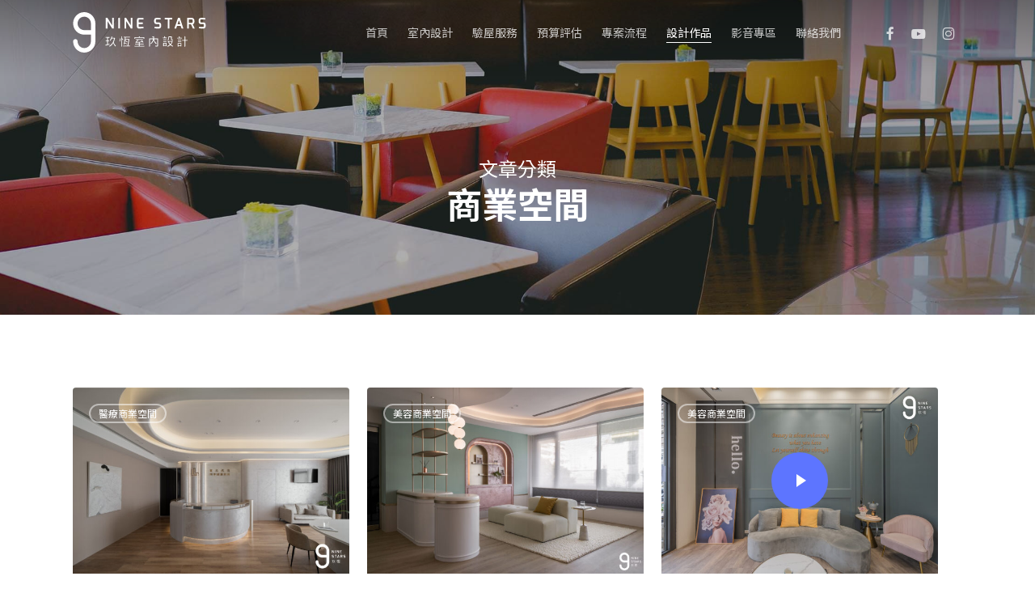

--- FILE ---
content_type: text/html; charset=UTF-8
request_url: https://9stars.tw/blog/category/project/commercial
body_size: 18518
content:
<!doctype html>
<html lang="zh-TW" class="no-js">
<head>
	<meta charset="UTF-8">
	<meta name="viewport" content="width=device-width, initial-scale=1, maximum-scale=1, user-scalable=0" /><title>分類: 商業空間 &#x2d; 玖恆室內設計</title>

<!-- The SEO Framework by Sybre Waaijer -->
<meta name="robots" content="max-snippet:-1,max-image-preview:large,max-video-preview:-1" />
<link rel="canonical" href="https://9stars.tw/blog/category/project/commercial" />
<meta property="og:type" content="website" />
<meta property="og:locale" content="zh_TW" />
<meta property="og:site_name" content="玖恆室內設計" />
<meta property="og:title" content="分類: 商業空間" />
<meta property="og:url" content="https://9stars.tw/blog/category/project/commercial" />
<meta property="og:image" content="https://9stars.tw/wp-content/uploads/cropped-favicon-9stars-logo.png" />
<meta property="og:image:width" content="512" />
<meta property="og:image:height" content="512" />
<meta name="twitter:card" content="summary_large_image" />
<meta name="twitter:title" content="分類: 商業空間" />
<meta name="twitter:image" content="https://9stars.tw/wp-content/uploads/cropped-favicon-9stars-logo.png" />
<script type="application/ld+json">{"@context":"https://schema.org","@graph":[{"@type":"WebSite","@id":"https://9stars.tw/#/schema/WebSite","url":"https://9stars.tw/","name":"玖恆室內設計","description":"從驗屋到裝潢，安心舒適一次到位","inLanguage":"zh-TW","potentialAction":{"@type":"SearchAction","target":{"@type":"EntryPoint","urlTemplate":"https://9stars.tw/search/{search_term_string}"},"query-input":"required name=search_term_string"},"publisher":{"@type":"Organization","@id":"https://9stars.tw/#/schema/Organization","name":"玖恆室內設計","url":"https://9stars.tw/","logo":{"@type":"ImageObject","url":"https://9stars.tw/wp-content/uploads/cropped-favicon-9stars-logo.png","contentUrl":"https://9stars.tw/wp-content/uploads/cropped-favicon-9stars-logo.png","width":512,"height":512}}},{"@type":"CollectionPage","@id":"https://9stars.tw/blog/category/project/commercial","url":"https://9stars.tw/blog/category/project/commercial","name":"分類: 商業空間 &#x2d; 玖恆室內設計","inLanguage":"zh-TW","isPartOf":{"@id":"https://9stars.tw/#/schema/WebSite"},"breadcrumb":{"@type":"BreadcrumbList","@id":"https://9stars.tw/#/schema/BreadcrumbList","itemListElement":[{"@type":"ListItem","position":1,"item":"https://9stars.tw/","name":"玖恆室內設計"},{"@type":"ListItem","position":2,"item":"https://9stars.tw/blog/category/project","name":"分類: 設計作品"},{"@type":"ListItem","position":3,"name":"分類: 商業空間"}]}}]}</script>
<!-- / The SEO Framework by Sybre Waaijer | 7.26ms meta | 4.69ms boot -->

<link rel='dns-prefetch' href='//fonts.googleapis.com' />
<link rel="alternate" type="application/rss+xml" title="訂閱《玖恆室內設計》&raquo; 資訊提供" href="https://9stars.tw/feed" />
<link rel="alternate" type="application/rss+xml" title="訂閱《玖恆室內設計》&raquo; 留言的資訊提供" href="https://9stars.tw/comments/feed" />
<link rel="alternate" type="application/rss+xml" title="訂閱《玖恆室內設計》&raquo; 分類〈商業空間〉的資訊提供" href="https://9stars.tw/blog/category/project/commercial/feed" />
<script type="text/javascript">
/* <![CDATA[ */
window._wpemojiSettings = {"baseUrl":"https:\/\/s.w.org\/images\/core\/emoji\/15.0.3\/72x72\/","ext":".png","svgUrl":"https:\/\/s.w.org\/images\/core\/emoji\/15.0.3\/svg\/","svgExt":".svg","source":{"concatemoji":"https:\/\/9stars.tw\/wp-includes\/js\/wp-emoji-release.min.js?ver=6.5.7"}};
/*! This file is auto-generated */
!function(i,n){var o,s,e;function c(e){try{var t={supportTests:e,timestamp:(new Date).valueOf()};sessionStorage.setItem(o,JSON.stringify(t))}catch(e){}}function p(e,t,n){e.clearRect(0,0,e.canvas.width,e.canvas.height),e.fillText(t,0,0);var t=new Uint32Array(e.getImageData(0,0,e.canvas.width,e.canvas.height).data),r=(e.clearRect(0,0,e.canvas.width,e.canvas.height),e.fillText(n,0,0),new Uint32Array(e.getImageData(0,0,e.canvas.width,e.canvas.height).data));return t.every(function(e,t){return e===r[t]})}function u(e,t,n){switch(t){case"flag":return n(e,"\ud83c\udff3\ufe0f\u200d\u26a7\ufe0f","\ud83c\udff3\ufe0f\u200b\u26a7\ufe0f")?!1:!n(e,"\ud83c\uddfa\ud83c\uddf3","\ud83c\uddfa\u200b\ud83c\uddf3")&&!n(e,"\ud83c\udff4\udb40\udc67\udb40\udc62\udb40\udc65\udb40\udc6e\udb40\udc67\udb40\udc7f","\ud83c\udff4\u200b\udb40\udc67\u200b\udb40\udc62\u200b\udb40\udc65\u200b\udb40\udc6e\u200b\udb40\udc67\u200b\udb40\udc7f");case"emoji":return!n(e,"\ud83d\udc26\u200d\u2b1b","\ud83d\udc26\u200b\u2b1b")}return!1}function f(e,t,n){var r="undefined"!=typeof WorkerGlobalScope&&self instanceof WorkerGlobalScope?new OffscreenCanvas(300,150):i.createElement("canvas"),a=r.getContext("2d",{willReadFrequently:!0}),o=(a.textBaseline="top",a.font="600 32px Arial",{});return e.forEach(function(e){o[e]=t(a,e,n)}),o}function t(e){var t=i.createElement("script");t.src=e,t.defer=!0,i.head.appendChild(t)}"undefined"!=typeof Promise&&(o="wpEmojiSettingsSupports",s=["flag","emoji"],n.supports={everything:!0,everythingExceptFlag:!0},e=new Promise(function(e){i.addEventListener("DOMContentLoaded",e,{once:!0})}),new Promise(function(t){var n=function(){try{var e=JSON.parse(sessionStorage.getItem(o));if("object"==typeof e&&"number"==typeof e.timestamp&&(new Date).valueOf()<e.timestamp+604800&&"object"==typeof e.supportTests)return e.supportTests}catch(e){}return null}();if(!n){if("undefined"!=typeof Worker&&"undefined"!=typeof OffscreenCanvas&&"undefined"!=typeof URL&&URL.createObjectURL&&"undefined"!=typeof Blob)try{var e="postMessage("+f.toString()+"("+[JSON.stringify(s),u.toString(),p.toString()].join(",")+"));",r=new Blob([e],{type:"text/javascript"}),a=new Worker(URL.createObjectURL(r),{name:"wpTestEmojiSupports"});return void(a.onmessage=function(e){c(n=e.data),a.terminate(),t(n)})}catch(e){}c(n=f(s,u,p))}t(n)}).then(function(e){for(var t in e)n.supports[t]=e[t],n.supports.everything=n.supports.everything&&n.supports[t],"flag"!==t&&(n.supports.everythingExceptFlag=n.supports.everythingExceptFlag&&n.supports[t]);n.supports.everythingExceptFlag=n.supports.everythingExceptFlag&&!n.supports.flag,n.DOMReady=!1,n.readyCallback=function(){n.DOMReady=!0}}).then(function(){return e}).then(function(){var e;n.supports.everything||(n.readyCallback(),(e=n.source||{}).concatemoji?t(e.concatemoji):e.wpemoji&&e.twemoji&&(t(e.twemoji),t(e.wpemoji)))}))}((window,document),window._wpemojiSettings);
/* ]]> */
</script>
<style id='wp-emoji-styles-inline-css' type='text/css'>

	img.wp-smiley, img.emoji {
		display: inline !important;
		border: none !important;
		box-shadow: none !important;
		height: 1em !important;
		width: 1em !important;
		margin: 0 0.07em !important;
		vertical-align: -0.1em !important;
		background: none !important;
		padding: 0 !important;
	}
</style>
<link rel='stylesheet' id='wp-block-library-css' href='https://9stars.tw/wp-includes/css/dist/block-library/style.min.css?ver=6.5.7' type='text/css' media='all' />
<style id='global-styles-inline-css' type='text/css'>
body{--wp--preset--color--black: #000000;--wp--preset--color--cyan-bluish-gray: #abb8c3;--wp--preset--color--white: #ffffff;--wp--preset--color--pale-pink: #f78da7;--wp--preset--color--vivid-red: #cf2e2e;--wp--preset--color--luminous-vivid-orange: #ff6900;--wp--preset--color--luminous-vivid-amber: #fcb900;--wp--preset--color--light-green-cyan: #7bdcb5;--wp--preset--color--vivid-green-cyan: #00d084;--wp--preset--color--pale-cyan-blue: #8ed1fc;--wp--preset--color--vivid-cyan-blue: #0693e3;--wp--preset--color--vivid-purple: #9b51e0;--wp--preset--gradient--vivid-cyan-blue-to-vivid-purple: linear-gradient(135deg,rgba(6,147,227,1) 0%,rgb(155,81,224) 100%);--wp--preset--gradient--light-green-cyan-to-vivid-green-cyan: linear-gradient(135deg,rgb(122,220,180) 0%,rgb(0,208,130) 100%);--wp--preset--gradient--luminous-vivid-amber-to-luminous-vivid-orange: linear-gradient(135deg,rgba(252,185,0,1) 0%,rgba(255,105,0,1) 100%);--wp--preset--gradient--luminous-vivid-orange-to-vivid-red: linear-gradient(135deg,rgba(255,105,0,1) 0%,rgb(207,46,46) 100%);--wp--preset--gradient--very-light-gray-to-cyan-bluish-gray: linear-gradient(135deg,rgb(238,238,238) 0%,rgb(169,184,195) 100%);--wp--preset--gradient--cool-to-warm-spectrum: linear-gradient(135deg,rgb(74,234,220) 0%,rgb(151,120,209) 20%,rgb(207,42,186) 40%,rgb(238,44,130) 60%,rgb(251,105,98) 80%,rgb(254,248,76) 100%);--wp--preset--gradient--blush-light-purple: linear-gradient(135deg,rgb(255,206,236) 0%,rgb(152,150,240) 100%);--wp--preset--gradient--blush-bordeaux: linear-gradient(135deg,rgb(254,205,165) 0%,rgb(254,45,45) 50%,rgb(107,0,62) 100%);--wp--preset--gradient--luminous-dusk: linear-gradient(135deg,rgb(255,203,112) 0%,rgb(199,81,192) 50%,rgb(65,88,208) 100%);--wp--preset--gradient--pale-ocean: linear-gradient(135deg,rgb(255,245,203) 0%,rgb(182,227,212) 50%,rgb(51,167,181) 100%);--wp--preset--gradient--electric-grass: linear-gradient(135deg,rgb(202,248,128) 0%,rgb(113,206,126) 100%);--wp--preset--gradient--midnight: linear-gradient(135deg,rgb(2,3,129) 0%,rgb(40,116,252) 100%);--wp--preset--font-size--small: 13px;--wp--preset--font-size--medium: 20px;--wp--preset--font-size--large: 36px;--wp--preset--font-size--x-large: 42px;--wp--preset--spacing--20: 0.44rem;--wp--preset--spacing--30: 0.67rem;--wp--preset--spacing--40: 1rem;--wp--preset--spacing--50: 1.5rem;--wp--preset--spacing--60: 2.25rem;--wp--preset--spacing--70: 3.38rem;--wp--preset--spacing--80: 5.06rem;--wp--preset--shadow--natural: 6px 6px 9px rgba(0, 0, 0, 0.2);--wp--preset--shadow--deep: 12px 12px 50px rgba(0, 0, 0, 0.4);--wp--preset--shadow--sharp: 6px 6px 0px rgba(0, 0, 0, 0.2);--wp--preset--shadow--outlined: 6px 6px 0px -3px rgba(255, 255, 255, 1), 6px 6px rgba(0, 0, 0, 1);--wp--preset--shadow--crisp: 6px 6px 0px rgba(0, 0, 0, 1);}body { margin: 0;--wp--style--global--content-size: 1300px;--wp--style--global--wide-size: 1300px; }.wp-site-blocks > .alignleft { float: left; margin-right: 2em; }.wp-site-blocks > .alignright { float: right; margin-left: 2em; }.wp-site-blocks > .aligncenter { justify-content: center; margin-left: auto; margin-right: auto; }:where(.is-layout-flex){gap: 0.5em;}:where(.is-layout-grid){gap: 0.5em;}body .is-layout-flow > .alignleft{float: left;margin-inline-start: 0;margin-inline-end: 2em;}body .is-layout-flow > .alignright{float: right;margin-inline-start: 2em;margin-inline-end: 0;}body .is-layout-flow > .aligncenter{margin-left: auto !important;margin-right: auto !important;}body .is-layout-constrained > .alignleft{float: left;margin-inline-start: 0;margin-inline-end: 2em;}body .is-layout-constrained > .alignright{float: right;margin-inline-start: 2em;margin-inline-end: 0;}body .is-layout-constrained > .aligncenter{margin-left: auto !important;margin-right: auto !important;}body .is-layout-constrained > :where(:not(.alignleft):not(.alignright):not(.alignfull)){max-width: var(--wp--style--global--content-size);margin-left: auto !important;margin-right: auto !important;}body .is-layout-constrained > .alignwide{max-width: var(--wp--style--global--wide-size);}body .is-layout-flex{display: flex;}body .is-layout-flex{flex-wrap: wrap;align-items: center;}body .is-layout-flex > *{margin: 0;}body .is-layout-grid{display: grid;}body .is-layout-grid > *{margin: 0;}body{padding-top: 0px;padding-right: 0px;padding-bottom: 0px;padding-left: 0px;}.wp-element-button, .wp-block-button__link{background-color: #32373c;border-width: 0;color: #fff;font-family: inherit;font-size: inherit;line-height: inherit;padding: calc(0.667em + 2px) calc(1.333em + 2px);text-decoration: none;}.has-black-color{color: var(--wp--preset--color--black) !important;}.has-cyan-bluish-gray-color{color: var(--wp--preset--color--cyan-bluish-gray) !important;}.has-white-color{color: var(--wp--preset--color--white) !important;}.has-pale-pink-color{color: var(--wp--preset--color--pale-pink) !important;}.has-vivid-red-color{color: var(--wp--preset--color--vivid-red) !important;}.has-luminous-vivid-orange-color{color: var(--wp--preset--color--luminous-vivid-orange) !important;}.has-luminous-vivid-amber-color{color: var(--wp--preset--color--luminous-vivid-amber) !important;}.has-light-green-cyan-color{color: var(--wp--preset--color--light-green-cyan) !important;}.has-vivid-green-cyan-color{color: var(--wp--preset--color--vivid-green-cyan) !important;}.has-pale-cyan-blue-color{color: var(--wp--preset--color--pale-cyan-blue) !important;}.has-vivid-cyan-blue-color{color: var(--wp--preset--color--vivid-cyan-blue) !important;}.has-vivid-purple-color{color: var(--wp--preset--color--vivid-purple) !important;}.has-black-background-color{background-color: var(--wp--preset--color--black) !important;}.has-cyan-bluish-gray-background-color{background-color: var(--wp--preset--color--cyan-bluish-gray) !important;}.has-white-background-color{background-color: var(--wp--preset--color--white) !important;}.has-pale-pink-background-color{background-color: var(--wp--preset--color--pale-pink) !important;}.has-vivid-red-background-color{background-color: var(--wp--preset--color--vivid-red) !important;}.has-luminous-vivid-orange-background-color{background-color: var(--wp--preset--color--luminous-vivid-orange) !important;}.has-luminous-vivid-amber-background-color{background-color: var(--wp--preset--color--luminous-vivid-amber) !important;}.has-light-green-cyan-background-color{background-color: var(--wp--preset--color--light-green-cyan) !important;}.has-vivid-green-cyan-background-color{background-color: var(--wp--preset--color--vivid-green-cyan) !important;}.has-pale-cyan-blue-background-color{background-color: var(--wp--preset--color--pale-cyan-blue) !important;}.has-vivid-cyan-blue-background-color{background-color: var(--wp--preset--color--vivid-cyan-blue) !important;}.has-vivid-purple-background-color{background-color: var(--wp--preset--color--vivid-purple) !important;}.has-black-border-color{border-color: var(--wp--preset--color--black) !important;}.has-cyan-bluish-gray-border-color{border-color: var(--wp--preset--color--cyan-bluish-gray) !important;}.has-white-border-color{border-color: var(--wp--preset--color--white) !important;}.has-pale-pink-border-color{border-color: var(--wp--preset--color--pale-pink) !important;}.has-vivid-red-border-color{border-color: var(--wp--preset--color--vivid-red) !important;}.has-luminous-vivid-orange-border-color{border-color: var(--wp--preset--color--luminous-vivid-orange) !important;}.has-luminous-vivid-amber-border-color{border-color: var(--wp--preset--color--luminous-vivid-amber) !important;}.has-light-green-cyan-border-color{border-color: var(--wp--preset--color--light-green-cyan) !important;}.has-vivid-green-cyan-border-color{border-color: var(--wp--preset--color--vivid-green-cyan) !important;}.has-pale-cyan-blue-border-color{border-color: var(--wp--preset--color--pale-cyan-blue) !important;}.has-vivid-cyan-blue-border-color{border-color: var(--wp--preset--color--vivid-cyan-blue) !important;}.has-vivid-purple-border-color{border-color: var(--wp--preset--color--vivid-purple) !important;}.has-vivid-cyan-blue-to-vivid-purple-gradient-background{background: var(--wp--preset--gradient--vivid-cyan-blue-to-vivid-purple) !important;}.has-light-green-cyan-to-vivid-green-cyan-gradient-background{background: var(--wp--preset--gradient--light-green-cyan-to-vivid-green-cyan) !important;}.has-luminous-vivid-amber-to-luminous-vivid-orange-gradient-background{background: var(--wp--preset--gradient--luminous-vivid-amber-to-luminous-vivid-orange) !important;}.has-luminous-vivid-orange-to-vivid-red-gradient-background{background: var(--wp--preset--gradient--luminous-vivid-orange-to-vivid-red) !important;}.has-very-light-gray-to-cyan-bluish-gray-gradient-background{background: var(--wp--preset--gradient--very-light-gray-to-cyan-bluish-gray) !important;}.has-cool-to-warm-spectrum-gradient-background{background: var(--wp--preset--gradient--cool-to-warm-spectrum) !important;}.has-blush-light-purple-gradient-background{background: var(--wp--preset--gradient--blush-light-purple) !important;}.has-blush-bordeaux-gradient-background{background: var(--wp--preset--gradient--blush-bordeaux) !important;}.has-luminous-dusk-gradient-background{background: var(--wp--preset--gradient--luminous-dusk) !important;}.has-pale-ocean-gradient-background{background: var(--wp--preset--gradient--pale-ocean) !important;}.has-electric-grass-gradient-background{background: var(--wp--preset--gradient--electric-grass) !important;}.has-midnight-gradient-background{background: var(--wp--preset--gradient--midnight) !important;}.has-small-font-size{font-size: var(--wp--preset--font-size--small) !important;}.has-medium-font-size{font-size: var(--wp--preset--font-size--medium) !important;}.has-large-font-size{font-size: var(--wp--preset--font-size--large) !important;}.has-x-large-font-size{font-size: var(--wp--preset--font-size--x-large) !important;}
.wp-block-navigation a:where(:not(.wp-element-button)){color: inherit;}
:where(.wp-block-post-template.is-layout-flex){gap: 1.25em;}:where(.wp-block-post-template.is-layout-grid){gap: 1.25em;}
:where(.wp-block-columns.is-layout-flex){gap: 2em;}:where(.wp-block-columns.is-layout-grid){gap: 2em;}
.wp-block-pullquote{font-size: 1.5em;line-height: 1.6;}
</style>
<link rel='stylesheet' id='contact-form-7-css' href='https://9stars.tw/wp-content/plugins/contact-form-7/includes/css/styles.css?ver=5.9.8' type='text/css' media='all' />
<link rel='stylesheet' id='font-awesome-css' href='https://9stars.tw/wp-content/themes/salient/css/font-awesome-legacy.min.css?ver=4.7.1' type='text/css' media='all' />
<link rel='stylesheet' id='salient-grid-system-css' href='https://9stars.tw/wp-content/themes/salient/css/build/grid-system.css?ver=17.1.0' type='text/css' media='all' />
<link rel='stylesheet' id='main-styles-css' href='https://9stars.tw/wp-content/themes/salient/css/build/style.css?ver=17.1.0' type='text/css' media='all' />
<link rel='stylesheet' id='nectar-element-fancy-box-css' href='https://9stars.tw/wp-content/themes/salient/css/build/elements/element-fancy-box.css?ver=17.1.0' type='text/css' media='all' />
<link rel='stylesheet' id='nectar-cf7-css' href='https://9stars.tw/wp-content/themes/salient/css/build/third-party/cf7.css?ver=17.1.0' type='text/css' media='all' />
<link rel='stylesheet' id='nectar_default_font_open_sans-css' href='https://fonts.googleapis.com/css?family=Open+Sans%3A300%2C400%2C600%2C700&#038;subset=latin%2Clatin-ext' type='text/css' media='all' />
<link rel='stylesheet' id='nectar-blog-masonry-core-css' href='https://9stars.tw/wp-content/themes/salient/css/build/blog/masonry-core.css?ver=17.1.0' type='text/css' media='all' />
<link rel='stylesheet' id='nectar-blog-masonry-classic-enhanced-css' href='https://9stars.tw/wp-content/themes/salient/css/build/blog/masonry-classic-enhanced.css?ver=17.1.0' type='text/css' media='all' />
<link rel='stylesheet' id='responsive-css' href='https://9stars.tw/wp-content/themes/salient/css/build/responsive.css?ver=17.1.0' type='text/css' media='all' />
<link rel='stylesheet' id='skin-material-css' href='https://9stars.tw/wp-content/themes/salient/css/build/skin-material.css?ver=17.1.0' type='text/css' media='all' />
<link rel='stylesheet' id='salient-wp-menu-dynamic-css' href='https://9stars.tw/wp-content/uploads/salient/menu-dynamic.css?ver=21956' type='text/css' media='all' />
<link rel='stylesheet' id='dynamic-css-css' href='https://9stars.tw/wp-content/themes/salient/css/salient-dynamic-styles.css?ver=51899' type='text/css' media='all' />
<style id='dynamic-css-inline-css' type='text/css'>
body[data-bg-header="true"].category .container-wrap,body[data-bg-header="true"].author .container-wrap,body[data-bg-header="true"].date .container-wrap,body[data-bg-header="true"].blog .container-wrap{padding-top:var(--container-padding)!important}.archive.author .row .col.section-title span,.archive.category .row .col.section-title span,.archive.tag .row .col.section-title span,.archive.date .row .col.section-title span{padding-left:0}body.author #page-header-wrap #page-header-bg,body.category #page-header-wrap #page-header-bg,body.tag #page-header-wrap #page-header-bg,body.date #page-header-wrap #page-header-bg{height:auto;padding-top:8%;padding-bottom:8%;}.archive #page-header-wrap{height:auto;}.archive.category .row .col.section-title p,.archive.tag .row .col.section-title p{margin-top:10px;}body[data-bg-header="true"].archive .container-wrap.meta_overlaid_blog,body[data-bg-header="true"].category .container-wrap.meta_overlaid_blog,body[data-bg-header="true"].author .container-wrap.meta_overlaid_blog,body[data-bg-header="true"].date .container-wrap.meta_overlaid_blog{padding-top:0!important;}#page-header-bg[data-alignment="center"] .span_6 p{margin:0 auto;}body.archive #page-header-bg:not(.fullscreen-header) .span_6{position:relative;-webkit-transform:none;transform:none;top:0;}.blog-archive-header .nectar-author-gravatar img{width:125px;border-radius:100px;}.blog-archive-header .container .span_12 p{font-size:min(max(calc(1.3vw),16px),20px);line-height:1.5;margin-top:.5em;}body .page-header-no-bg.color-bg{padding:5% 0;}@media only screen and (max-width:999px){body .page-header-no-bg.color-bg{padding:7% 0;}}@media only screen and (max-width:690px){body .page-header-no-bg.color-bg{padding:9% 0;}.blog-archive-header .nectar-author-gravatar img{width:75px;}}.blog-archive-header.color-bg .col.section-title{border-bottom:0;padding:0;}.blog-archive-header.color-bg *{color:inherit!important;}.nectar-archive-tax-count{position:relative;padding:.5em;transform:translateX(0.25em) translateY(-0.75em);font-size:clamp(14px,0.3em,20px);display:inline-block;vertical-align:super;}.nectar-archive-tax-count:before{content:"";display:block;padding-bottom:100%;width:100%;position:absolute;top:50%;left:50%;transform:translate(-50%,-50%);border-radius:100px;background-color:currentColor;opacity:0.1;}.no-rgba #header-space{display:none;}@media only screen and (max-width:999px){body #header-space[data-header-mobile-fixed="1"]{display:none;}#header-outer[data-mobile-fixed="false"]{position:absolute;}}@media only screen and (max-width:999px){body:not(.nectar-no-flex-height) #header-space[data-secondary-header-display="full"]:not([data-header-mobile-fixed="false"]){display:block!important;margin-bottom:-58px;}#header-space[data-secondary-header-display="full"][data-header-mobile-fixed="false"]{display:none;}}@media only screen and (min-width:1000px){#header-space{display:none;}.nectar-slider-wrap.first-section,.parallax_slider_outer.first-section,.full-width-content.first-section,.parallax_slider_outer.first-section .swiper-slide .content,.nectar-slider-wrap.first-section .swiper-slide .content,#page-header-bg,.nder-page-header,#page-header-wrap,.full-width-section.first-section{margin-top:0!important;}body #page-header-bg,body #page-header-wrap{height:80px;}body #search-outer{z-index:100000;}}@media only screen and (min-width:1000px){#page-header-wrap.fullscreen-header,#page-header-wrap.fullscreen-header #page-header-bg,html:not(.nectar-box-roll-loaded) .nectar-box-roll > #page-header-bg.fullscreen-header,.nectar_fullscreen_zoom_recent_projects,#nectar_fullscreen_rows:not(.afterLoaded) > div{height:100vh;}.wpb_row.vc_row-o-full-height.top-level,.wpb_row.vc_row-o-full-height.top-level > .col.span_12{min-height:100vh;}#page-header-bg[data-alignment-v="middle"] .span_6 .inner-wrap,#page-header-bg[data-alignment-v="top"] .span_6 .inner-wrap,.blog-archive-header.color-bg .container{padding-top:90px;}#page-header-wrap.container #page-header-bg .span_6 .inner-wrap{padding-top:0;}.nectar-slider-wrap[data-fullscreen="true"]:not(.loaded),.nectar-slider-wrap[data-fullscreen="true"]:not(.loaded) .swiper-container{height:calc(100vh + 2px)!important;}.admin-bar .nectar-slider-wrap[data-fullscreen="true"]:not(.loaded),.admin-bar .nectar-slider-wrap[data-fullscreen="true"]:not(.loaded) .swiper-container{height:calc(100vh - 30px)!important;}}@media only screen and (max-width:999px){#page-header-bg[data-alignment-v="middle"]:not(.fullscreen-header) .span_6 .inner-wrap,#page-header-bg[data-alignment-v="top"] .span_6 .inner-wrap,.blog-archive-header.color-bg .container{padding-top:42px;}.vc_row.top-level.full-width-section:not(.full-width-ns) > .span_12,#page-header-bg[data-alignment-v="bottom"] .span_6 .inner-wrap{padding-top:32px;}}@media only screen and (max-width:690px){.vc_row.top-level.full-width-section:not(.full-width-ns) > .span_12{padding-top:42px;}.vc_row.top-level.full-width-content .nectar-recent-posts-single_featured .recent-post-container > .inner-wrap{padding-top:32px;}}@media only screen and (max-width:999px){.full-width-ns .nectar-slider-wrap .swiper-slide[data-y-pos="middle"] .content,.full-width-ns .nectar-slider-wrap .swiper-slide[data-y-pos="top"] .content{padding-top:30px;}}@media only screen and (max-width:999px){.using-mobile-browser #nectar_fullscreen_rows:not(.afterLoaded):not([data-mobile-disable="on"]) > div{height:calc(100vh - 76px);}.using-mobile-browser .wpb_row.vc_row-o-full-height.top-level,.using-mobile-browser .wpb_row.vc_row-o-full-height.top-level > .col.span_12,[data-permanent-transparent="1"].using-mobile-browser .wpb_row.vc_row-o-full-height.top-level,[data-permanent-transparent="1"].using-mobile-browser .wpb_row.vc_row-o-full-height.top-level > .col.span_12{min-height:calc(100vh - 76px);}html:not(.nectar-box-roll-loaded) .nectar-box-roll > #page-header-bg.fullscreen-header,.nectar_fullscreen_zoom_recent_projects,.nectar-slider-wrap[data-fullscreen="true"]:not(.loaded),.nectar-slider-wrap[data-fullscreen="true"]:not(.loaded) .swiper-container,#nectar_fullscreen_rows:not(.afterLoaded):not([data-mobile-disable="on"]) > div{height:calc(100vh - 1px);}.wpb_row.vc_row-o-full-height.top-level,.wpb_row.vc_row-o-full-height.top-level > .col.span_12{min-height:calc(100vh - 1px);}body[data-transparent-header="false"] #ajax-content-wrap.no-scroll{min-height:calc(100vh - 1px);height:calc(100vh - 1px);}}.screen-reader-text,.nectar-skip-to-content:not(:focus){border:0;clip:rect(1px,1px,1px,1px);clip-path:inset(50%);height:1px;margin:-1px;overflow:hidden;padding:0;position:absolute!important;width:1px;word-wrap:normal!important;}.row .col img:not([srcset]){width:auto;}.row .col img.img-with-animation.nectar-lazy:not([srcset]){width:100%;}
</style>
<link rel='stylesheet' id='salient-child-style-css' href='https://9stars.tw/wp-content/themes/salient-child/style.css?ver=17.1.0' type='text/css' media='all' />
<link rel='stylesheet' id='redux-google-fonts-salient_redux-css' href='https://fonts.googleapis.com/css?family=Noto+Sans+TC%3A700%2C400%2C500&#038;subset=chinese-traditional&#038;ver=6.5.7' type='text/css' media='all' />
<script type="text/javascript" src="https://9stars.tw/wp-includes/js/jquery/jquery.min.js?ver=3.7.1" id="jquery-core-js"></script>
<script type="text/javascript" src="https://9stars.tw/wp-includes/js/jquery/jquery-migrate.min.js?ver=3.4.1" id="jquery-migrate-js"></script>
<script></script><link rel="https://api.w.org/" href="https://9stars.tw/wp-json/" /><link rel="alternate" type="application/json" href="https://9stars.tw/wp-json/wp/v2/categories/6" /><link rel="EditURI" type="application/rsd+xml" title="RSD" href="https://9stars.tw/xmlrpc.php?rsd" />
<script type="text/javascript"> var root = document.getElementsByTagName( "html" )[0]; root.setAttribute( "class", "js" ); </script><!-- Global site tag (gtag.js) - Google Analytics -->
<script async src="https://www.googletagmanager.com/gtag/js?id=UA-74121728-6"></script>
<script>
  window.dataLayer = window.dataLayer || [];
  function gtag(){dataLayer.push(arguments);}
  gtag('js', new Date());

  gtag('config', 'UA-74121728-6');
</script><style type="text/css">.recentcomments a{display:inline !important;padding:0 !important;margin:0 !important;}</style><meta name="generator" content="Powered by WPBakery Page Builder - drag and drop page builder for WordPress."/>
<!-- Facebook Pixel Code -->
<script>
!function(f,b,e,v,n,t,s)
{if(f.fbq)return;n=f.fbq=function(){n.callMethod?
n.callMethod.apply(n,arguments):n.queue.push(arguments)};
if(!f._fbq)f._fbq=n;n.push=n;n.loaded=!0;n.version='2.0';
n.queue=[];t=b.createElement(e);t.async=!0;
t.src=v;s=b.getElementsByTagName(e)[0];
s.parentNode.insertBefore(t,s)}(window, document,'script',
'https://connect.facebook.net/en_US/fbevents.js');
fbq('init', '1015294809224860');
fbq('track', 'PageView');
</script>
<noscript><img height="1" width="1" style="display:none"
src="https://www.facebook.com/tr?id=1015294809224860&ev=PageView&noscript=1"
/></noscript>
<!-- End Facebook Pixel Code -->
<!-- Meta Pixel Code -->
<script>
!function(f,b,e,v,n,t,s)
{if(f.fbq)return;n=f.fbq=function(){n.callMethod?
n.callMethod.apply(n,arguments):n.queue.push(arguments)};
if(!f._fbq)f._fbq=n;n.push=n;n.loaded=!0;n.version='2.0';
n.queue=[];t=b.createElement(e);t.async=!0;
t.src=v;s=b.getElementsByTagName(e)[0];
s.parentNode.insertBefore(t,s)}(window, document,'script',
'https://connect.facebook.net/en_US/fbevents.js');
fbq('init', '320040756956840');
fbq('track', 'PageView');
</script>
<noscript><img height="1" width="1" style="display:none"
src="https://www.facebook.com/tr?id=320040756956840&ev=PageView&noscript=1"
/></noscript>
<!-- End Meta Pixel Code -->
<!-- Meta Pixel Code -->
<script>
!function(f,b,e,v,n,t,s)
{if(f.fbq)return;n=f.fbq=function(){n.callMethod?
n.callMethod.apply(n,arguments):n.queue.push(arguments)};
if(!f._fbq)f._fbq=n;n.push=n;n.loaded=!0;n.version='2.0';
n.queue=[];t=b.createElement(e);t.async=!0;
t.src=v;s=b.getElementsByTagName(e)[0];
s.parentNode.insertBefore(t,s)}(window, document,'script',
'https://connect.facebook.net/en_US/fbevents.js');
fbq('init', '1272663540219340');
fbq('track', 'PageView');
</script>
<noscript><img height="1" width="1" style="display:none"
src="https://www.facebook.com/tr?id=1272663540219340&ev=PageView&noscript=1"
/></noscript>
<!-- End Meta Pixel Code -->
<meta name="facebook-domain-verification" content="l3mk113vxjajnjiymuelqdijf3hfuc" />

<!-- CJT Global Block (102) - Salient Elements - START -->
<style type="text/css">
    .nectar-fancy-box .box-bg:after {
        opacity: 0.5;
    }
</style>
<!-- CJT Global Block (102) - Salient Elements - END -->



<!-- CJT Global Block (71) - Button - START -->
<style type="text/css">
    .nectar-button.large span {
        font-size: 1rem;
        letter-spacing: 0.1em;
        padding-left: 0.1em;
    }
</style>
<!-- CJT Global Block (71) - Button - END -->



<!-- CJT Global Block (65) - Blog - START -->
<style type="text/css">
/*Archive*/
    /*subheader*/
        #page-header-bg .subheader {
            font-size: 1rem;
            font-weight: 400;
        }
    /*Masonry*/
        .masonry.classic_enhanced .masonry-blog-item .article-content-wrap {
            padding: .5em 0 1em 0;
        }
        .masonry.classic_enhanced .masonry-blog-item .inner-wrap {
            box-shadow: none;
        }
        .masonry.classic_enhanced .post .excerpt {
            display: none;
        }
        .post-area.masonry.classic_enhanced .post .post-meta {
            display: none;
        }
        /*.masonry.classic_enhanced .post-header {
            padding-top: .5em;
        }*/
        .masonry.classic_enhanced .masonry-blog-item h3.title {
            font-size: 1.125rem;
            opacity: .66;
        }
</style>
<!-- CJT Global Block (65) - Blog - END -->



<!-- CJT Global Block (42) - RWD - START -->
<style type="text/css">
/*RWD Mobile Control*/
    .mobile-show {
        display: none !important;
    }
    /*Mobile Break Point at 1000px*/
        @media only screen and (max-width: 999px) {
            .desktop-show {
                display: none !important;
            }
            .mobile-show {
                display: block !important;
            }
        }
</style>
<!-- CJT Global Block (42) - RWD - END -->



<!-- CJT Global Block (18) - footer - START -->
<style type="text/css">
/*Footer*/
    /* All */
        #footer-widgets > .container > .row > .col h4 {
            font-size: 2rem;
            white-space: nowrap;
        }
    /* Column 1: contact information*/
        #footer-widgets > .container > .row > .col:nth-of-type(1) h4 {
            margin-bottom: 1.25em;
        }
        #footer-widgets > .container > .row > .col:nth-of-type(1) h5 {
            font-weight: 600;
            margin-bottom: 0;
            color: white;
        }
    /*Column 3 and 4: QR Code*/
        #footer-widgets > .container > .row > .col:nth-of-type(3) h5,
        #footer-widgets > .container > .row > .col:nth-of-type(4) h5 {
            color: #fff;
            font-weight: 600;
            margin-top: 1em;
        }
        /*QR Code Generator*/
            .wpkqcg_qrcode_wrapper h4 {
                font-size: 1.125rem !important;
            }
            @media only screen and (min-width: 1000px) {
                #footer-widgets .WPKQCG_Widget_qrcodewidget {
                    position: absolute;
                    top: 7rem;
                }
            }
            @media only screen and (max-width: 999px) {
                #footer-widgets .row > .col:nth-of-type(3) .WPKQCG_Widget_qrcodewidget {
                    margin-top: 4rem;
                }
                #footer-widgets .WPKQCG_Widget_qrcodewidget {
                    display: none;
                }
            }
            #footer-widgets img.wpkqcg_qrcode {
                max-width: 160px !important;
            }
        /*Line Button*/
            #footer-widgets a.line-button {
                background: #07b53b;
                padding: .5rem 1rem;
                color: #fff !important;
                border-radius: .5rem;
                margin-right: .75em;
            }
/*Copyright*/
    #copyright .col.span_7.col_last {
        display: none;
    }
    #copyright .col.span_5 {
        width: 100%;
    }
</style>
<!-- CJT Global Block (18) - footer - END -->

<link rel="icon" href="https://9stars.tw/wp-content/uploads/cropped-favicon-9stars-logo-32x32.png" sizes="32x32" />
<link rel="icon" href="https://9stars.tw/wp-content/uploads/cropped-favicon-9stars-logo-192x192.png" sizes="192x192" />
<link rel="apple-touch-icon" href="https://9stars.tw/wp-content/uploads/cropped-favicon-9stars-logo-180x180.png" />
<meta name="msapplication-TileImage" content="https://9stars.tw/wp-content/uploads/cropped-favicon-9stars-logo-270x270.png" />
<noscript><style> .wpb_animate_when_almost_visible { opacity: 1; }</style></noscript></head><body class="archive category category-commercial category-6 material wpb-js-composer js-comp-ver-7.8.1 vc_responsive" data-footer-reveal="false" data-footer-reveal-shadow="none" data-header-format="default" data-body-border="off" data-boxed-style="" data-header-breakpoint="1226" data-dropdown-style="minimal" data-cae="easeOutCubic" data-cad="750" data-megamenu-width="contained" data-aie="none" data-ls="fancybox" data-apte="standard" data-hhun="0" data-fancy-form-rcs="default" data-form-style="default" data-form-submit="regular" data-is="minimal" data-button-style="rounded" data-user-account-button="false" data-flex-cols="true" data-col-gap="default" data-header-inherit-rc="false" data-header-search="false" data-animated-anchors="true" data-ajax-transitions="false" data-full-width-header="false" data-slide-out-widget-area="true" data-slide-out-widget-area-style="slide-out-from-right" data-user-set-ocm="off" data-loading-animation="none" data-bg-header="true" data-responsive="1" data-ext-responsive="true" data-ext-padding="90" data-header-resize="0" data-header-color="custom" data-cart="false" data-remove-m-parallax="" data-remove-m-video-bgs="" data-m-animate="0" data-force-header-trans-color="light" data-smooth-scrolling="0" data-permanent-transparent="false" >

	
	<script type="text/javascript">
	 (function(window, document) {

		document.documentElement.classList.remove("no-js");

		if(navigator.userAgent.match(/(Android|iPod|iPhone|iPad|BlackBerry|IEMobile|Opera Mini)/)) {
			document.body.className += " using-mobile-browser mobile ";
		}
		if(navigator.userAgent.match(/Mac/) && navigator.maxTouchPoints && navigator.maxTouchPoints > 2) {
			document.body.className += " using-ios-device ";
		}

		if( !("ontouchstart" in window) ) {

			var body = document.querySelector("body");
			var winW = window.innerWidth;
			var bodyW = body.clientWidth;

			if (winW > bodyW + 4) {
				body.setAttribute("style", "--scroll-bar-w: " + (winW - bodyW - 4) + "px");
			} else {
				body.setAttribute("style", "--scroll-bar-w: 0px");
			}
		}

	 })(window, document);
   </script><a href="#ajax-content-wrap" class="nectar-skip-to-content">Skip to main content</a><div class="ocm-effect-wrap"><div class="ocm-effect-wrap-inner">	
	<div id="header-space"  data-header-mobile-fixed='1'></div> 
	
		<div id="header-outer" data-has-menu="true" data-has-buttons="no" data-header-button_style="default" data-using-pr-menu="false" data-mobile-fixed="1" data-ptnm="false" data-lhe="animated_underline" data-user-set-bg="#193441" data-format="default" data-permanent-transparent="false" data-megamenu-rt="0" data-remove-fixed="0" data-header-resize="0" data-cart="false" data-transparency-option="" data-box-shadow="small" data-shrink-num="6" data-using-secondary="0" data-using-logo="1" data-logo-height="50" data-m-logo-height="32" data-padding="15" data-full-width="false" data-condense="false" data-transparent-header="true" data-transparent-shadow-helper="true" data-remove-border="true" class="transparent">
		
<div id="search-outer" class="nectar">
	<div id="search">
		<div class="container">
			 <div id="search-box">
				 <div class="inner-wrap">
					 <div class="col span_12">
						  <form role="search" action="https://9stars.tw/" method="GET">
														 <input type="text" name="s"  value="" aria-label="Search" placeholder="Search" />
							 
						<span>Hit enter to search or ESC to close</span>
												</form>
					</div><!--/span_12-->
				</div><!--/inner-wrap-->
			 </div><!--/search-box-->
			 <div id="close"><a href="#" role="button"><span class="screen-reader-text">Close Search</span>
				<span class="close-wrap"> <span class="close-line close-line1" role="presentation"></span> <span class="close-line close-line2" role="presentation"></span> </span>				 </a></div>
		 </div><!--/container-->
	</div><!--/search-->
</div><!--/search-outer-->

<header id="top">
	<div class="container">
		<div class="row">
			<div class="col span_3">
								<a id="logo" href="https://9stars.tw" data-supplied-ml-starting-dark="false" data-supplied-ml-starting="true" data-supplied-ml="true" >
					<img class="stnd skip-lazy dark-version" width="0" height="0" alt="玖恆室內設計" src="https://9stars.tw/wp-content/uploads/2024/07/9s-logo-2024.svg"  /><img class="mobile-only-logo skip-lazy" alt="玖恆室內設計" width="0" height="0" src="https://9stars.tw/wp-content/uploads/2024/07/9s-logo-2024-mobile-white-v2.svg" /><img class="starting-logo mobile-only-logo skip-lazy" width="0" height="0"  alt="玖恆室內設計" src="https://9stars.tw/wp-content/uploads/2024/07/9s-logo-2024-mobile-white-v2.svg" /><img class="starting-logo skip-lazy" width="0" height="0" alt="玖恆室內設計" src="https://9stars.tw/wp-content/uploads/2024/07/9s-logo-2024.svg"  />				</a>
							</div><!--/span_3-->

			<div class="col span_9 col_last">
									<div class="nectar-mobile-only mobile-header"><div class="inner"></div></div>
													<div class="slide-out-widget-area-toggle mobile-icon slide-out-from-right" data-custom-color="false" data-icon-animation="simple-transform">
						<div> <a href="#slide-out-widget-area" role="button" aria-label="Navigation Menu" aria-expanded="false" class="closed">
							<span class="screen-reader-text">Menu</span><span aria-hidden="true"> <i class="lines-button x2"> <i class="lines"></i> </i> </span>						</a></div>
					</div>
				
									<nav aria-label="Main Menu">
													<ul class="sf-menu">
								<li id="menu-item-8980" class="menu-item menu-item-type-post_type menu-item-object-page menu-item-home nectar-regular-menu-item menu-item-8980"><a href="https://9stars.tw/"><span class="menu-title-text">首頁</span></a></li>
<li id="menu-item-8105" class="menu-item menu-item-type-post_type menu-item-object-page nectar-regular-menu-item menu-item-8105"><a href="https://9stars.tw/design"><span class="menu-title-text">室內設計</span></a></li>
<li id="menu-item-8633" class="menu-item menu-item-type-post_type menu-item-object-page nectar-regular-menu-item menu-item-8633"><a href="https://9stars.tw/inspection"><span class="menu-title-text">驗屋服務</span></a></li>
<li id="menu-item-8983" class="menu-item menu-item-type-post_type menu-item-object-page nectar-regular-menu-item menu-item-8983"><a href="https://9stars.tw/pricing"><span class="menu-title-text">預算評估</span></a></li>
<li id="menu-item-8982" class="menu-item menu-item-type-post_type menu-item-object-page nectar-regular-menu-item menu-item-8982"><a href="https://9stars.tw/workflow"><span class="menu-title-text">專案流程</span></a></li>
<li id="menu-item-8632" class="menu-item menu-item-type-taxonomy menu-item-object-category current-category-ancestor current-menu-ancestor current-menu-parent current-category-parent menu-item-has-children nectar-regular-menu-item menu-item-8632"><a href="https://9stars.tw/blog/category/project" aria-haspopup="true" aria-expanded="false"><span class="menu-title-text">設計作品</span></a>
<ul class="sub-menu">
	<li id="menu-item-8092" class="menu-item menu-item-type-taxonomy menu-item-object-category nectar-regular-menu-item menu-item-8092"><a href="https://9stars.tw/blog/category/project/home"><span class="menu-title-text">住宅空間</span></a></li>
	<li id="menu-item-8094" class="menu-item menu-item-type-taxonomy menu-item-object-category nectar-regular-menu-item menu-item-8094"><a href="https://9stars.tw/blog/category/project/office"><span class="menu-title-text">辦公空間</span></a></li>
	<li id="menu-item-8093" class="menu-item menu-item-type-taxonomy menu-item-object-category current-menu-item nectar-regular-menu-item menu-item-8093"><a href="https://9stars.tw/blog/category/project/commercial" aria-current="page"><span class="menu-title-text">商業空間</span></a></li>
	<li id="menu-item-8630" class="menu-item menu-item-type-taxonomy menu-item-object-category nectar-regular-menu-item menu-item-8630"><a href="https://9stars.tw/blog/category/home-inspection"><span class="menu-title-text">驗屋服務</span></a></li>
</ul>
</li>
<li id="menu-item-8628" class="menu-item menu-item-type-taxonomy menu-item-object-category nectar-regular-menu-item menu-item-8628"><a href="https://9stars.tw/blog/category/videos"><span class="menu-title-text">影音專區</span></a></li>
<li id="menu-item-8629" class="menu-item menu-item-type-custom menu-item-object-custom nectar-regular-menu-item menu-item-8629"><a href="#footer-outer"><span class="menu-title-text">聯絡我們</span></a></li>
<li id="social-in-menu" class="button_social_group"><a target="_blank" rel="noopener" href="https://www.facebook.com/9starstw"><span class="screen-reader-text">facebook</span><i class="fa fa-facebook" aria-hidden="true"></i> </a><a target="_blank" rel="noopener" href="https://www.youtube.com/@9stars362"><span class="screen-reader-text">youtube</span><i class="fa fa-youtube-play" aria-hidden="true"></i> </a><a target="_blank" rel="noopener" href="https://www.instagram.com/9starstw/"><span class="screen-reader-text">instagram</span><i class="fa fa-instagram" aria-hidden="true"></i> </a></li>							</ul>
													<ul class="buttons sf-menu" data-user-set-ocm="off">

								
							</ul>
						
					</nav>

					
				</div><!--/span_9-->

				
			</div><!--/row-->
					</div><!--/container-->
	</header>		
	</div>
		<div id="ajax-content-wrap">

		<div id="page-header-wrap" data-animate-in-effect="none" data-midnight="light" class="blog-archive-header">
			<div id="page-header-bg" data-animate-in-effect="none" data-text-effect="" data-bg-pos="center" data-alignment="left" data-alignment-v="middle" data-parallax="0" data-height="400">
				<div class="page-header-bg-image" style="background-image: url(https://9stars.tw/wp-content/uploads/jungwoo-hong-112133-w1920q30.jpg);"></div>
				<div class="container">
					<div class="row">
						<div class="col span_6">
							<div class="inner-wrap">
																									<span class="subheader">文章分類</span>
																<h1>商業空間</h1>
																							</div>
						</div>
					</div>
				</div>
			</div>
		</div>
	
<div class="container-wrap">

	<div class="container main-content">

		<div class="row"><div class="post-area col  span_12 col_last masonry classic_enhanced " role="main" data-ams="8px" data-remove-post-date="0" data-remove-post-author="0" data-remove-post-comment-number="1" data-remove-post-nectar-love="1"> <div class="posts-container" data-load-animation="none">
<article id="post-7997" class="regular masonry-blog-item post-7997 post type-post status-publish format-standard has-post-thumbnail category-medical-industry">  
    
  <div class="inner-wrap animated">
    
    <div class="post-content">
      
      <a href="https://9stars.tw/blog/7997" class="img-link"><span class="post-featured-img"><img width="600" height="403" src="https://9stars.tw/wp-content/uploads/2024/01/listing-on-official-website-10_-the-back-wall-of-the-sofa-600x403.jpg" class="attachment-portfolio-thumb size-portfolio-thumb skip-lazy wp-post-image" alt="" title="" sizes="(min-width: 1600px) 20vw, (min-width: 1300px) 25vw, (min-width: 1000px) 33.3vw, (min-width: 690px) 50vw, 100vw" decoding="async" fetchpriority="high" srcset="https://9stars.tw/wp-content/uploads/2024/01/listing-on-official-website-10_-the-back-wall-of-the-sofa-600x403.jpg 600w, https://9stars.tw/wp-content/uploads/2024/01/listing-on-official-website-10_-the-back-wall-of-the-sofa-900x604.jpg 900w, https://9stars.tw/wp-content/uploads/2024/01/listing-on-official-website-10_-the-back-wall-of-the-sofa-400x269.jpg 400w" /></span></a>      
      <div class="content-inner">
        
        <a class="entire-meta-link" href="https://9stars.tw/blog/7997"><span class="screen-reader-text">百坪醫療診所園區：攜手台大新創團隊，打造高訂典雅質感空間</span></a>
        
        <span class="meta-category"><a class="medical-industry" href="https://9stars.tw/blog/category/project/commercial/medical-industry">醫療商業空間</a></span>        
        <div class="article-content-wrap">
          
          <div class="post-header">
            <span>2024-01-15</span>            <h3 class="title"><a href="https://9stars.tw/blog/7997"> 百坪醫療診所園區：攜手台大新創團隊，打造高訂典雅質感空間</a></h3>
          </div>
          
          <div class="excerpt">位於內湖禮客Outlet 進駐全新型態的健康管理診所­—「雷文虎克精準健康診所」，委託玖恆團隊在盛大開幕時，能協助打造新...</div>
        </div><!--article-content-wrap-->
        
      </div><!--/content-inner-->
      
      
<div class="post-meta ">
  
  <span class="meta-author"> <a href="https://9stars.tw/blog/author/sasha"> <i class="icon-default-style icon-salient-m-user"></i> 玖恆室內設計</a> </span> 
  
    
  <div class="nectar-love-wrap">
      </div>
    
</div><!--/post-meta-->        
    </div><!--/post-content-->
      
  </div><!--/inner-wrap-->
    
  </article>
<article id="post-7480" class="regular masonry-blog-item post-7480 post type-post status-publish format-standard has-post-thumbnail category-beauty-industry">  
    
  <div class="inner-wrap animated">
    
    <div class="post-content">
      
      <a href="https://9stars.tw/blog/7480" class="img-link"><span class="post-featured-img"><img width="600" height="403" src="https://9stars.tw/wp-content/uploads/2023/05/網頁檔-15-拷貝-600x403.jpg" class="attachment-portfolio-thumb size-portfolio-thumb skip-lazy wp-post-image" alt="" title="" sizes="(min-width: 1600px) 20vw, (min-width: 1300px) 25vw, (min-width: 1000px) 33.3vw, (min-width: 690px) 50vw, 100vw" decoding="async" srcset="https://9stars.tw/wp-content/uploads/2023/05/網頁檔-15-拷貝-600x403.jpg 600w, https://9stars.tw/wp-content/uploads/2023/05/網頁檔-15-拷貝-900x604.jpg 900w, https://9stars.tw/wp-content/uploads/2023/05/網頁檔-15-拷貝-400x269.jpg 400w" /></span></a>      
      <div class="content-inner">
        
        <a class="entire-meta-link" href="https://9stars.tw/blog/7480"><span class="screen-reader-text">二度攜手合作：平價連鎖髮廊大改造，變身奢華美學健髮保養中心</span></a>
        
        <span class="meta-category"><a class="beauty-industry" href="https://9stars.tw/blog/category/project/commercial/beauty-industry">美容商業空間</a></span>        
        <div class="article-content-wrap">
          
          <div class="post-header">
            <span>2023-05-12</span>            <h3 class="title"><a href="https://9stars.tw/blog/7480"> 二度攜手合作：平價連鎖髮廊大改造，變身奢華美學健髮保養中心</a></h3>
          </div>
          
          <div class="excerpt">「美的產業，就該有美麗門面。」這次是業主與玖恆的第二次攜手合作，去年以女性客群為主的小坪數輕奢SPA會館，由於玖恆裝潢協...</div>
        </div><!--article-content-wrap-->
        
      </div><!--/content-inner-->
      
      
<div class="post-meta ">
  
  <span class="meta-author"> <a href="https://9stars.tw/blog/author/sasha"> <i class="icon-default-style icon-salient-m-user"></i> 玖恆室內設計</a> </span> 
  
    
  <div class="nectar-love-wrap">
      </div>
    
</div><!--/post-meta-->        
    </div><!--/post-content-->
      
  </div><!--/inner-wrap-->
    
  </article><article id="post-4440" class="regular masonry-blog-item post-4440 post type-post status-publish format-video has-post-thumbnail category-beauty-industry category-videos tag-s-y-k-j-s-j-2 tag-s-y-k-j tag-commercial-space-planning tag-s-y-k-j-s-j-a-l tag-jiuheng-interior-design tag-jiuheng post_format-post-format-video">  
    
  <div class="inner-wrap animated">
    
    <div class="post-content">
      
      <a href="https://9stars.tw/blog/4440" class="img-link"><span class="post-featured-img">
<span class="video-play-button">
  <svg aria-hidden="true" version="1.1" xmlns="http://www.w3.org/2000/svg" xmlns:xlink="http://www.w3.org/1999/xlink" width="600px" height="800px" x="0px" y="0px" viewBox="0 0 600 800" enable-background="new 0 0 600 800" xml:space="preserve"><path fill="none" d="M0-1.79v800L600,395L0-1.79z"></path> 
  </svg>
</span>

<img width="600" height="403" src="https://9stars.tw/wp-content/uploads/2022/05/8-600x403.jpg" class="attachment-portfolio-thumb size-portfolio-thumb skip-lazy wp-post-image" alt="" title="" sizes="(min-width: 1600px) 20vw, (min-width: 1300px) 25vw, (min-width: 1000px) 33.3vw, (min-width: 690px) 50vw, 100vw" decoding="async" srcset="https://9stars.tw/wp-content/uploads/2022/05/8-600x403.jpg 600w, https://9stars.tw/wp-content/uploads/2022/05/8-900x604.jpg 900w, https://9stars.tw/wp-content/uploads/2022/05/8-400x269.jpg 400w" /></span></a>      
      <div class="content-inner">
        
        <a class="entire-meta-link" href="https://9stars.tw/blog/4440" aria-label="商業空間設計｜18坪打造殿堂級輕奢美容SPA館！魔術大空間改造術"></a>
        
        <span class="meta-category"><a class="beauty-industry" href="https://9stars.tw/blog/category/project/commercial/beauty-industry">美容商業空間</a><a class="videos" href="https://9stars.tw/blog/category/videos">影音專區</a></span>        
        <div class="article-content-wrap">
          
                    
          <div class="post-header">
            <span>2022-05-20</span>            <h3 class="title"><a href="https://9stars.tw/blog/4440"> 商業空間設計｜18坪打造殿堂級輕奢美容SPA館！魔術大空間改造術</a></h3>
          </div>
          
          <div class="excerpt">商業空間設計最重要的是將商品、品牌、空間串連在一起，如何在同中求異、協調中求巧思就非常看室內設計師的功力了！整個商業空間...</div>
        </div><!--article-content-wrap-->
        
      </div><!--/content-inner-->
      
      
<div class="post-meta ">
  
  <span class="meta-author"> <a href="https://9stars.tw/blog/author/sasha"> <i class="icon-default-style icon-salient-m-user"></i> 玖恆室內設計</a> </span> 
  
    
  <div class="nectar-love-wrap">
      </div>
    
</div><!--/post-meta-->        
    </div><!--/post-content-->
      
  </div><!--/inner-wrap-->
    
  </article>
<article id="post-3252" class="regular masonry-blog-item post-3252 post type-post status-publish format-standard has-post-thumbnail category-beauty-industry tag-24">  
    
  <div class="inner-wrap animated">
    
    <div class="post-content">
      
      <a href="https://9stars.tw/blog/3252" class="img-link"><span class="post-featured-img"><img width="600" height="403" src="https://9stars.tw/wp-content/uploads/7-2-600x403.jpg" class="attachment-portfolio-thumb size-portfolio-thumb skip-lazy wp-post-image" alt="" title="" sizes="(min-width: 1600px) 20vw, (min-width: 1300px) 25vw, (min-width: 1000px) 33.3vw, (min-width: 690px) 50vw, 100vw" decoding="async" srcset="https://9stars.tw/wp-content/uploads/7-2-600x403.jpg 600w, https://9stars.tw/wp-content/uploads/7-2-400x269.jpg 400w" /></span></a>      
      <div class="content-inner">
        
        <a class="entire-meta-link" href="https://9stars.tw/blog/3252"><span class="screen-reader-text">輕奢風美甲店面裝潢案例 &#8211; 打造女性美甲殿堂｜桃園 Moli Nail 魔力美甲專業沙龍</span></a>
        
        <span class="meta-category"><a class="beauty-industry" href="https://9stars.tw/blog/category/project/commercial/beauty-industry">美容商業空間</a></span>        
        <div class="article-content-wrap">
          
          <div class="post-header">
            <span>2021-05-28</span>            <h3 class="title"><a href="https://9stars.tw/blog/3252"> 輕奢風美甲店面裝潢案例 &#8211; 打造女性美甲殿堂｜桃園 Moli Nail 魔力美甲專業沙龍</a></h3>
          </div>
          
          <div class="excerpt">做為一個提供美甲服務的行業，不僅要注重指甲美學的設計，更要讓顧客有舒適的空間環境、不定期更新軟硬體設施，才能體現美學設計...</div>
        </div><!--article-content-wrap-->
        
      </div><!--/content-inner-->
      
      
<div class="post-meta ">
  
  <span class="meta-author"> <a href="https://9stars.tw/blog/author/sasha"> <i class="icon-default-style icon-salient-m-user"></i> 玖恆室內設計</a> </span> 
  
    
  <div class="nectar-love-wrap">
      </div>
    
</div><!--/post-meta-->        
    </div><!--/post-content-->
      
  </div><!--/inner-wrap-->
    
  </article>
<article id="post-2306" class="regular masonry-blog-item post-2306 post type-post status-publish format-standard has-post-thumbnail category-the-pet-industry">  
    
  <div class="inner-wrap animated">
    
    <div class="post-content">
      
      <a href="https://9stars.tw/blog/2306" class="img-link"><span class="post-featured-img"><img width="600" height="403" src="https://9stars.tw/wp-content/uploads/17-6-600x403.jpg" class="attachment-portfolio-thumb size-portfolio-thumb skip-lazy wp-post-image" alt="" title="" sizes="(min-width: 1600px) 20vw, (min-width: 1300px) 25vw, (min-width: 1000px) 33.3vw, (min-width: 690px) 50vw, 100vw" decoding="async" srcset="https://9stars.tw/wp-content/uploads/17-6-600x403.jpg 600w, https://9stars.tw/wp-content/uploads/17-6-400x269.jpg 400w" /></span></a>      
      <div class="content-inner">
        
        <a class="entire-meta-link" href="https://9stars.tw/blog/2306"><span class="screen-reader-text">小坪數圓夢計畫：打造文青風格貓旅館</span></a>
        
        <span class="meta-category"><a class="the-pet-industry" href="https://9stars.tw/blog/category/project/commercial/the-pet-industry">寵物商業空間</a></span>        
        <div class="article-content-wrap">
          
          <div class="post-header">
            <span>2020-05-08</span>            <h3 class="title"><a href="https://9stars.tw/blog/2306"> 小坪數圓夢計畫：打造文青風格貓旅館</a></h3>
          </div>
          
          <div class="excerpt">新案件鄰近新竹科學園區，業主與合作夥伴都屬於愛貓人士，在科學園區任職半導體事業，了解工程師們平日高壓的工作，希望透過毛小...</div>
        </div><!--article-content-wrap-->
        
      </div><!--/content-inner-->
      
      
<div class="post-meta ">
  
  <span class="meta-author"> <a href="https://9stars.tw/blog/author/sasha"> <i class="icon-default-style icon-salient-m-user"></i> 玖恆室內設計</a> </span> 
  
    
  <div class="nectar-love-wrap">
      </div>
    
</div><!--/post-meta-->        
    </div><!--/post-content-->
      
  </div><!--/inner-wrap-->
    
  </article>
<article id="post-1797" class="regular masonry-blog-item post-1797 post type-post status-publish format-standard has-post-thumbnail category-medical-industry">  
    
  <div class="inner-wrap animated">
    
    <div class="post-content">
      
      <a href="https://9stars.tw/blog/1797" class="img-link"><span class="post-featured-img"><img width="600" height="403" src="https://9stars.tw/wp-content/uploads/dsc_0310-600x403.jpg" class="attachment-portfolio-thumb size-portfolio-thumb skip-lazy wp-post-image" alt="耕莘醫院巡迴健康檢查中心 - 接待櫃檯" title="" sizes="(min-width: 1600px) 20vw, (min-width: 1300px) 25vw, (min-width: 1000px) 33.3vw, (min-width: 690px) 50vw, 100vw" decoding="async" srcset="https://9stars.tw/wp-content/uploads/dsc_0310-600x403.jpg 600w, https://9stars.tw/wp-content/uploads/dsc_0310-400x269.jpg 400w" /></span></a>      
      <div class="content-inner">
        
        <a class="entire-meta-link" href="https://9stars.tw/blog/1797"><span class="screen-reader-text">醫療空間室內設計：耕莘醫院巡迴健康檢查中心</span></a>
        
        <span class="meta-category"><a class="medical-industry" href="https://9stars.tw/blog/category/project/commercial/medical-industry">醫療商業空間</a></span>        
        <div class="article-content-wrap">
          
          <div class="post-header">
            <span>2019-09-19</span>            <h3 class="title"><a href="https://9stars.tw/blog/1797"> 醫療空間室內設計：耕莘醫院巡迴健康檢查中心</a></h3>
          </div>
          
          <div class="excerpt">耕莘醫院巡迴健康檢查中心 - 接待櫃檯 耕莘醫院巡迴健康檢查中心 - 等待區 天主教耕莘醫療財團法人耕莘醫院成立於民國 ...</div>
        </div><!--article-content-wrap-->
        
      </div><!--/content-inner-->
      
      
<div class="post-meta ">
  
  <span class="meta-author"> <a href="https://9stars.tw/blog/author/sasha"> <i class="icon-default-style icon-salient-m-user"></i> 玖恆室內設計</a> </span> 
  
    
  <div class="nectar-love-wrap">
      </div>
    
</div><!--/post-meta-->        
    </div><!--/post-content-->
      
  </div><!--/inner-wrap-->
    
  </article>
<article id="post-1517" class="regular masonry-blog-item post-1517 post type-post status-publish format-standard has-post-thumbnail category-the-catering-industry">  
    
  <div class="inner-wrap animated">
    
    <div class="post-content">
      
      <a href="https://9stars.tw/blog/1517" class="img-link"><span class="post-featured-img"><img width="600" height="403" src="https://9stars.tw/wp-content/uploads/dsc_5845-600x403.jpg" class="attachment-portfolio-thumb size-portfolio-thumb skip-lazy wp-post-image" alt="" title="" sizes="(min-width: 1600px) 20vw, (min-width: 1300px) 25vw, (min-width: 1000px) 33.3vw, (min-width: 690px) 50vw, 100vw" decoding="async" srcset="https://9stars.tw/wp-content/uploads/dsc_5845-600x403.jpg 600w, https://9stars.tw/wp-content/uploads/dsc_5845-400x269.jpg 400w" /></span></a>      
      <div class="content-inner">
        
        <a class="entire-meta-link" href="https://9stars.tw/blog/1517"><span class="screen-reader-text">工業風混搭式室內設計：桃園 Laurel Café 月桂咖啡</span></a>
        
        <span class="meta-category"><a class="the-catering-industry" href="https://9stars.tw/blog/category/project/commercial/the-catering-industry">餐飲商業空間</a></span>        
        <div class="article-content-wrap">
          
          <div class="post-header">
            <span>2019-03-20</span>            <h3 class="title"><a href="https://9stars.tw/blog/1517"> 工業風混搭式室內設計：桃園 Laurel Café 月桂咖啡</a></h3>
          </div>
          
          <div class="excerpt">桃園 Laurel Café 月桂咖啡 Laurel Café 月桂咖啡是一間位於桃園內壢火車站商圈的義大利麵店，地點就...</div>
        </div><!--article-content-wrap-->
        
      </div><!--/content-inner-->
      
      
<div class="post-meta ">
  
  <span class="meta-author"> <a href="https://9stars.tw/blog/author/sasha"> <i class="icon-default-style icon-salient-m-user"></i> 玖恆室內設計</a> </span> 
  
    
  <div class="nectar-love-wrap">
      </div>
    
</div><!--/post-meta-->        
    </div><!--/post-content-->
      
  </div><!--/inner-wrap-->
    
  </article>
<article id="post-1395" class="regular masonry-blog-item post-1395 post type-post status-publish format-standard has-post-thumbnail category-cultural-and-educational-industry tag-19">  
    
  <div class="inner-wrap animated">
    
    <div class="post-content">
      
      <a href="https://9stars.tw/blog/1395" class="img-link"><span class="post-featured-img"><img width="600" height="403" src="https://9stars.tw/wp-content/uploads/tq01-dsc_1754-600x403.jpg" class="attachment-portfolio-thumb size-portfolio-thumb skip-lazy wp-post-image" alt="" title="" sizes="(min-width: 1600px) 20vw, (min-width: 1300px) 25vw, (min-width: 1000px) 33.3vw, (min-width: 690px) 50vw, 100vw" decoding="async" srcset="https://9stars.tw/wp-content/uploads/tq01-dsc_1754-600x403.jpg 600w, https://9stars.tw/wp-content/uploads/tq01-dsc_1754-400x269.jpg 400w" /></span></a>      
      <div class="content-inner">
        
        <a class="entire-meta-link" href="https://9stars.tw/blog/1395"><span class="screen-reader-text">日文補習班室內設計案例：天晴日語</span></a>
        
        <span class="meta-category"><a class="cultural-and-educational-industry" href="https://9stars.tw/blog/category/project/commercial/cultural-and-educational-industry">文教商業空間</a></span>        
        <div class="article-content-wrap">
          
          <div class="post-header">
            <span>2018-11-21</span>            <h3 class="title"><a href="https://9stars.tw/blog/1395"> 日文補習班室內設計案例：天晴日語</a></h3>
          </div>
          
          <div class="excerpt">「天晴日語補習班」是玖恆於 2018 年 10 月完工的商業空間作品，位於台北市公館商圈，佔地 40 坪，身為天晴日語共...</div>
        </div><!--article-content-wrap-->
        
      </div><!--/content-inner-->
      
      
<div class="post-meta ">
  
  <span class="meta-author"> <a href="https://9stars.tw/blog/author/sasha"> <i class="icon-default-style icon-salient-m-user"></i> 玖恆室內設計</a> </span> 
  
    
  <div class="nectar-love-wrap">
      </div>
    
</div><!--/post-meta-->        
    </div><!--/post-content-->
      
  </div><!--/inner-wrap-->
    
  </article>
<article id="post-1361" class="regular masonry-blog-item post-1361 post type-post status-publish format-standard has-post-thumbnail category-cultural-and-educational-industry tag-12 tag-19">  
    
  <div class="inner-wrap animated">
    
    <div class="post-content">
      
      <a href="https://9stars.tw/blog/1361" class="img-link"><span class="post-featured-img"><img width="600" height="403" src="https://9stars.tw/wp-content/uploads/2-600x403.png" class="attachment-portfolio-thumb size-portfolio-thumb skip-lazy wp-post-image" alt="" title="" sizes="(min-width: 1600px) 20vw, (min-width: 1300px) 25vw, (min-width: 1000px) 33.3vw, (min-width: 690px) 50vw, 100vw" decoding="async" srcset="https://9stars.tw/wp-content/uploads/2-600x403.png 600w, https://9stars.tw/wp-content/uploads/2-400x269.png 400w" /></span></a>      
      <div class="content-inner">
        
        <a class="entire-meta-link" href="https://9stars.tw/blog/1361"><span class="screen-reader-text">在大樓的空間內創造獨有現代工業風美甲教室 : 指研所藝術美甲學院</span></a>
        
        <span class="meta-category"><a class="cultural-and-educational-industry" href="https://9stars.tw/blog/category/project/commercial/cultural-and-educational-industry">文教商業空間</a></span>        
        <div class="article-content-wrap">
          
          <div class="post-header">
            <span>2018-11-20</span>            <h3 class="title"><a href="https://9stars.tw/blog/1361"> 在大樓的空間內創造獨有現代工業風美甲教室 : 指研所藝術美甲學院</a></h3>
          </div>
          
          <div class="excerpt">在商業空間設計的領域中，現在大部分的客人都工業風為基底，既節省大量成本，也可以為自己創造出大氣俐落的空間，當初在設計這間...</div>
        </div><!--article-content-wrap-->
        
      </div><!--/content-inner-->
      
      
<div class="post-meta ">
  
  <span class="meta-author"> <a href="https://9stars.tw/blog/author/sasha"> <i class="icon-default-style icon-salient-m-user"></i> 玖恆室內設計</a> </span> 
  
    
  <div class="nectar-love-wrap">
      </div>
    
</div><!--/post-meta-->        
    </div><!--/post-content-->
      
  </div><!--/inner-wrap-->
    
  </article>
<article id="post-1326" class="regular masonry-blog-item post-1326 post type-post status-publish format-standard has-post-thumbnail category-beauty-industry tag-12 tag-19">  
    
  <div class="inner-wrap animated">
    
    <div class="post-content">
      
      <a href="https://9stars.tw/blog/1326" class="img-link"><span class="post-featured-img"><img width="600" height="403" src="https://9stars.tw/wp-content/uploads/14-1-600x403.jpg" class="attachment-portfolio-thumb size-portfolio-thumb skip-lazy wp-post-image" alt="" title="" sizes="(min-width: 1600px) 20vw, (min-width: 1300px) 25vw, (min-width: 1000px) 33.3vw, (min-width: 690px) 50vw, 100vw" decoding="async" srcset="https://9stars.tw/wp-content/uploads/14-1-600x403.jpg 600w, https://9stars.tw/wp-content/uploads/14-1-400x269.jpg 400w" /></span></a>      
      <div class="content-inner">
        
        <a class="entire-meta-link" href="https://9stars.tw/blog/1326"><span class="screen-reader-text">在質感的工業風中當自己的現代感女強人-Nail all Me娜歐蜜時尚美學</span></a>
        
        <span class="meta-category"><a class="beauty-industry" href="https://9stars.tw/blog/category/project/commercial/beauty-industry">美容商業空間</a></span>        
        <div class="article-content-wrap">
          
          <div class="post-header">
            <span>2018-09-27</span>            <h3 class="title"><a href="https://9stars.tw/blog/1326"> 在質感的工業風中當自己的現代感女強人-Nail all Me娜歐蜜時尚美學</a></h3>
          </div>
          
          <div class="excerpt">【作品資訊】 客戶名稱：Nail all Me 娜歐蜜時尚美學 作品地址：桃園市中壢區裕民街33號 空間類型：商業空間 ...</div>
        </div><!--article-content-wrap-->
        
      </div><!--/content-inner-->
      
      
<div class="post-meta ">
  
  <span class="meta-author"> <a href="https://9stars.tw/blog/author/sasha"> <i class="icon-default-style icon-salient-m-user"></i> 玖恆室內設計</a> </span> 
  
    
  <div class="nectar-love-wrap">
      </div>
    
</div><!--/post-meta-->        
    </div><!--/post-content-->
      
  </div><!--/inner-wrap-->
    
  </article>
<article id="post-1273" class="regular masonry-blog-item post-1273 post type-post status-publish format-standard has-post-thumbnail category-cultural-and-educational-industry tag-19">  
    
  <div class="inner-wrap animated">
    
    <div class="post-content">
      
      <a href="https://9stars.tw/blog/1273" class="img-link"><span class="post-featured-img"><img width="600" height="403" src="https://9stars.tw/wp-content/uploads/img_0049-600x403.jpg" class="attachment-portfolio-thumb size-portfolio-thumb skip-lazy wp-post-image" alt="" title="" sizes="(min-width: 1600px) 20vw, (min-width: 1300px) 25vw, (min-width: 1000px) 33.3vw, (min-width: 690px) 50vw, 100vw" decoding="async" srcset="https://9stars.tw/wp-content/uploads/img_0049-600x403.jpg 600w, https://9stars.tw/wp-content/uploads/img_0049-400x269.jpg 400w" /></span></a>      
      <div class="content-inner">
        
        <a class="entire-meta-link" href="https://9stars.tw/blog/1273"><span class="screen-reader-text">美術補習班室內設計案例：權倫國際藝術</span></a>
        
        <span class="meta-category"><a class="cultural-and-educational-industry" href="https://9stars.tw/blog/category/project/commercial/cultural-and-educational-industry">文教商業空間</a></span>        
        <div class="article-content-wrap">
          
          <div class="post-header">
            <span>2018-09-13</span>            <h3 class="title"><a href="https://9stars.tw/blog/1273"> 美術補習班室內設計案例：權倫國際藝術</a></h3>
          </div>
          
          <div class="excerpt">有興趣開設補習班的朋友，可以透過我們這篇文章了解補習班室內設計裝潢的重點。位於台北萬華的「權倫國際藝術」是玖恆於 201...</div>
        </div><!--article-content-wrap-->
        
      </div><!--/content-inner-->
      
      
<div class="post-meta ">
  
  <span class="meta-author"> <a href="https://9stars.tw/blog/author/sasha"> <i class="icon-default-style icon-salient-m-user"></i> 玖恆室內設計</a> </span> 
  
    
  <div class="nectar-love-wrap">
      </div>
    
</div><!--/post-meta-->        
    </div><!--/post-content-->
      
  </div><!--/inner-wrap-->
    
  </article>
<article id="post-1241" class="regular masonry-blog-item post-1241 post type-post status-publish format-standard has-post-thumbnail category-the-catering-industry tag-12 tag-18">  
    
  <div class="inner-wrap animated">
    
    <div class="post-content">
      
      <a href="https://9stars.tw/blog/1241" class="img-link"><span class="post-featured-img"><img width="600" height="403" src="https://9stars.tw/wp-content/uploads/02-1-600x403.jpg" class="attachment-portfolio-thumb size-portfolio-thumb skip-lazy wp-post-image" alt="" title="" sizes="(min-width: 1600px) 20vw, (min-width: 1300px) 25vw, (min-width: 1000px) 33.3vw, (min-width: 690px) 50vw, 100vw" decoding="async" srcset="https://9stars.tw/wp-content/uploads/02-1-600x403.jpg 600w, https://9stars.tw/wp-content/uploads/02-1-400x269.jpg 400w" /></span></a>      
      <div class="content-inner">
        
        <a class="entire-meta-link" href="https://9stars.tw/blog/1241"><span class="screen-reader-text">畫面十足的網美系士林夜市冰店-caramel park焦糖公園</span></a>
        
        <span class="meta-category"><a class="the-catering-industry" href="https://9stars.tw/blog/category/project/commercial/the-catering-industry">餐飲商業空間</a></span>        
        <div class="article-content-wrap">
          
          <div class="post-header">
            <span>2018-08-29</span>            <h3 class="title"><a href="https://9stars.tw/blog/1241"> 畫面十足的網美系士林夜市冰店-caramel park焦糖公園</a></h3>
          </div>
          
          <div class="excerpt">畫面十足的網美系士林夜市冰店-caramel park焦糖公園 【作品資訊】 客戶名稱：caramel park焦糖公園...</div>
        </div><!--article-content-wrap-->
        
      </div><!--/content-inner-->
      
      
<div class="post-meta ">
  
  <span class="meta-author"> <a href="https://9stars.tw/blog/author/sasha"> <i class="icon-default-style icon-salient-m-user"></i> 玖恆室內設計</a> </span> 
  
    
  <div class="nectar-love-wrap">
      </div>
    
</div><!--/post-meta-->        
    </div><!--/post-content-->
      
  </div><!--/inner-wrap-->
    
  </article>
<article id="post-1152" class="regular masonry-blog-item post-1152 post type-post status-publish format-standard has-post-thumbnail category-clothing-industry-commercial">  
    
  <div class="inner-wrap animated">
    
    <div class="post-content">
      
      <a href="https://9stars.tw/blog/1152" class="img-link"><span class="post-featured-img"><img width="600" height="403" src="https://9stars.tw/wp-content/uploads/21686192_1498764770237226_5393598120670993632_n-600x403.jpg" class="attachment-portfolio-thumb size-portfolio-thumb skip-lazy wp-post-image" alt="" title="" sizes="(min-width: 1600px) 20vw, (min-width: 1300px) 25vw, (min-width: 1000px) 33.3vw, (min-width: 690px) 50vw, 100vw" decoding="async" srcset="https://9stars.tw/wp-content/uploads/21686192_1498764770237226_5393598120670993632_n-600x403.jpg 600w, https://9stars.tw/wp-content/uploads/21686192_1498764770237226_5393598120670993632_n-400x269.jpg 400w" /></span></a>      
      <div class="content-inner">
        
        <a class="entire-meta-link" href="https://9stars.tw/blog/1152"><span class="screen-reader-text">婚紗店面: JENNY CHOU Wedding Gown- 美式風格室內設計裝潢案例</span></a>
        
        <span class="meta-category"><a class="clothing-industry-commercial" href="https://9stars.tw/blog/category/project/commercial/clothing-industry-commercial">服飾商業空間</a></span>        
        <div class="article-content-wrap">
          
          <div class="post-header">
            <span>2018-01-24</span>            <h3 class="title"><a href="https://9stars.tw/blog/1152"> 婚紗店面: JENNY CHOU Wedding Gown- 美式風格室內設計裝潢案例</a></h3>
          </div>
          
          <div class="excerpt">//紀錄每一段值得// 婚紗店設計裝修 玖恆智慧空間新案上線！今天要為大家介紹的設計案例位於台北市的婚紗店【 JENNY...</div>
        </div><!--article-content-wrap-->
        
      </div><!--/content-inner-->
      
      
<div class="post-meta ">
  
  <span class="meta-author"> <a href="https://9stars.tw/blog/author/sasha"> <i class="icon-default-style icon-salient-m-user"></i> 玖恆室內設計</a> </span> 
  
    
  <div class="nectar-love-wrap">
      </div>
    
</div><!--/post-meta-->        
    </div><!--/post-content-->
      
  </div><!--/inner-wrap-->
    
  </article>
<article id="post-9" class="regular masonry-blog-item post-9 post type-post status-publish format-standard has-post-thumbnail category-the-catering-industry tag-12">  
    
  <div class="inner-wrap animated">
    
    <div class="post-content">
      
      <a href="https://9stars.tw/blog/9" class="img-link"><span class="post-featured-img"><img width="600" height="403" src="https://9stars.tw/wp-content/uploads/caramel-park-0001-600x403.jpg" class="attachment-portfolio-thumb size-portfolio-thumb skip-lazy wp-post-image" alt="冰店室內設計裝潢案例：焦糖公園蘆洲光華店" title="" sizes="(min-width: 1600px) 20vw, (min-width: 1300px) 25vw, (min-width: 1000px) 33.3vw, (min-width: 690px) 50vw, 100vw" decoding="async" srcset="https://9stars.tw/wp-content/uploads/caramel-park-0001-600x403.jpg 600w, https://9stars.tw/wp-content/uploads/caramel-park-0001-400x269.jpg 400w" /></span></a>      
      <div class="content-inner">
        
        <a class="entire-meta-link" href="https://9stars.tw/blog/9"><span class="screen-reader-text">冰品店面：Caramel Park 焦糖公園 &#8211; 復古工業風室內設計裝潢案例</span></a>
        
        <span class="meta-category"><a class="the-catering-industry" href="https://9stars.tw/blog/category/project/commercial/the-catering-industry">餐飲商業空間</a></span>        
        <div class="article-content-wrap">
          
          <div class="post-header">
            <span>2017-08-03</span>            <h3 class="title"><a href="https://9stars.tw/blog/9"> 冰品店面：Caramel Park 焦糖公園 &#8211; 復古工業風室內設計裝潢案例</a></h3>
          </div>
          
          <div class="excerpt">玖恆智慧空間新案完工！本次要介紹的一間非常有名、從台灣紅到日本，曾經榮獲食尚玩家報導的冰店「Caramel Park 焦...</div>
        </div><!--article-content-wrap-->
        
      </div><!--/content-inner-->
      
      
<div class="post-meta ">
  
  <span class="meta-author"> <a href="https://9stars.tw/blog/author/sasha"> <i class="icon-default-style icon-salient-m-user"></i> 玖恆室內設計</a> </span> 
  
    
  <div class="nectar-love-wrap">
      </div>
    
</div><!--/post-meta-->        
    </div><!--/post-content-->
      
  </div><!--/inner-wrap-->
    
  </article>
<article id="post-311" class="regular masonry-blog-item post-311 post type-post status-publish format-standard has-post-thumbnail category-beauty-industry tag-12">  
    
  <div class="inner-wrap animated">
    
    <div class="post-content">
      
      <a href="https://9stars.tw/blog/311" class="img-link"><span class="post-featured-img"><img width="600" height="403" src="https://9stars.tw/wp-content/uploads/06-IMG_1281-600x403.jpg" class="attachment-portfolio-thumb size-portfolio-thumb skip-lazy wp-post-image" alt="" title="" sizes="(min-width: 1600px) 20vw, (min-width: 1300px) 25vw, (min-width: 1000px) 33.3vw, (min-width: 690px) 50vw, 100vw" decoding="async" srcset="https://9stars.tw/wp-content/uploads/06-IMG_1281-600x403.jpg 600w, https://9stars.tw/wp-content/uploads/06-IMG_1281-400x269.jpg 400w" /></span></a>      
      <div class="content-inner">
        
        <a class="entire-meta-link" href="https://9stars.tw/blog/311"><span class="screen-reader-text">美甲店面：Moli Nail 魔力美甲店 &#8211; 復古工業風室內設計裝潢案例</span></a>
        
        <span class="meta-category"><a class="beauty-industry" href="https://9stars.tw/blog/category/project/commercial/beauty-industry">美容商業空間</a></span>        
        <div class="article-content-wrap">
          
          <div class="post-header">
            <span>2016-08-27</span>            <h3 class="title"><a href="https://9stars.tw/blog/311"> 美甲店面：Moli Nail 魔力美甲店 &#8211; 復古工業風室內設計裝潢案例</a></h3>
          </div>
          
          <div class="excerpt">玖恆智慧空間新案上線！很榮幸可以承接桃園「Moli Nail 魔力美甲」忠孝店的室內設計專案，我們將「工業復古」定為本次...</div>
        </div><!--article-content-wrap-->
        
      </div><!--/content-inner-->
      
      
<div class="post-meta ">
  
  <span class="meta-author"> <a href="https://9stars.tw/blog/author/sasha"> <i class="icon-default-style icon-salient-m-user"></i> 玖恆室內設計</a> </span> 
  
    
  <div class="nectar-love-wrap">
      </div>
    
</div><!--/post-meta-->        
    </div><!--/post-content-->
      
  </div><!--/inner-wrap-->
    
  </article>
<article id="post-363" class="regular masonry-blog-item post-363 post type-post status-publish format-standard has-post-thumbnail category-clothing-industry-commercial tag-12">  
    
  <div class="inner-wrap animated">
    
    <div class="post-content">
      
      <a href="https://9stars.tw/blog/363" class="img-link"><span class="post-featured-img"><img width="600" height="403" src="https://9stars.tw/wp-content/uploads/Dear252C2Bpick2Bme2Bup_4784.jpg-600x403.jpeg" class="attachment-portfolio-thumb size-portfolio-thumb skip-lazy wp-post-image" alt="" title="" sizes="(min-width: 1600px) 20vw, (min-width: 1300px) 25vw, (min-width: 1000px) 33.3vw, (min-width: 690px) 50vw, 100vw" decoding="async" srcset="https://9stars.tw/wp-content/uploads/Dear252C2Bpick2Bme2Bup_4784.jpg-600x403.jpeg 600w, https://9stars.tw/wp-content/uploads/Dear252C2Bpick2Bme2Bup_4784.jpg-400x269.jpeg 400w" /></span></a>      
      <div class="content-inner">
        
        <a class="entire-meta-link" href="https://9stars.tw/blog/363"><span class="screen-reader-text">女裝服飾店面：Dear, pick me up 2.0 &#8211; 復古工業風室內設計裝潢案例</span></a>
        
        <span class="meta-category"><a class="clothing-industry-commercial" href="https://9stars.tw/blog/category/project/commercial/clothing-industry-commercial">服飾商業空間</a></span>        
        <div class="article-content-wrap">
          
          <div class="post-header">
            <span>2016-07-01</span>            <h3 class="title"><a href="https://9stars.tw/blog/363"> 女裝服飾店面：Dear, pick me up 2.0 &#8211; 復古工業風室內設計裝潢案例</a></h3>
          </div>
          
          <div class="excerpt">店面櫥窗、開放式空間、工業復古美感 來自溫暖度的商機： 踏進一個屬於你的大衣櫃走進一個大溫暖的房間 首先謝謝業主的信任及...</div>
        </div><!--article-content-wrap-->
        
      </div><!--/content-inner-->
      
      
<div class="post-meta ">
  
  <span class="meta-author"> <a href="https://9stars.tw/blog/author/sasha"> <i class="icon-default-style icon-salient-m-user"></i> 玖恆室內設計</a> </span> 
  
    
  <div class="nectar-love-wrap">
      </div>
    
</div><!--/post-meta-->        
    </div><!--/post-content-->
      
  </div><!--/inner-wrap-->
    
  </article></div>
		</div>

		
		</div>
	</div>
</div>

<div id="footer-outer" data-midnight="light" data-cols="5" data-custom-color="true" data-disable-copyright="false" data-matching-section-color="false" data-copyright-line="false" data-using-bg-img="false" data-bg-img-overlay="0.8" data-full-width="false" data-using-widget-area="true" data-link-hover="default">
	
		
	<div id="footer-widgets" data-has-widgets="true" data-cols="5">
		
		<div class="container">
			
						
			<div class="row">
				
								
				<div class="col span_3">
					<div id="text-8" class="widget widget_text"><h4>聯絡玖恆</h4>			<div class="textwidget"><h5>台北總公司</h5>
<p><span style="white-space: nowrap;">新北市板橋區中山路二段113號7樓之1</span></p>
<h5>林口分公司</h5>
<p>新北市林口區中正路356號1樓</p>
<p>客服信箱：service@9stars.tw<br />
電話：02-2222-6176<br />
傳真：02-2222-6175<br />
營業時間：09:00~18:00（不含例假日）</p>
</div>
		</div>					</div>
					
											
						<div class="col span_3">
																<div class="widget">			
									</div>
																
							</div>
							
												
						
													<div class="col span_3">
								<div id="text-9" class="widget widget_text"><h4>歡迎使用 Line 諮詢</h4>			<div class="textwidget"><p>請選擇需要諮詢的服務項目</p>
<div class="mobile-show" style="margin-top: 1rem;"><a class="line-button" href="https://page.line.me/?accountId=9stars">室內設計</a><a class="line-button" href="https://page.line.me/?accountId=9-home">驗屋服務</a></div>
</div>
		</div><div id="wpkqcg_widget_qrcodewidget-3" class="widget WPKQCG_Widget_qrcodewidget"><!-- START Kaya QR Code Generator --><div class="wpkqcg_qrcode_wrapper"><input type="hidden" id="wpkqcg_qrcode_outputimg_21697e9a0e3cdc49_ecclevel" value="L" /><input type="hidden" id="wpkqcg_qrcode_outputimg_21697e9a0e3cdc49_size" value="180" /><input type="hidden" id="wpkqcg_qrcode_outputimg_21697e9a0e3cdc49_border" value="4" /><input type="hidden" id="wpkqcg_qrcode_outputimg_21697e9a0e3cdc49_color" value="#fff" /><input type="hidden" id="wpkqcg_qrcode_outputimg_21697e9a0e3cdc49_bgcolor" value="#193441" /><input type="hidden" id="wpkqcg_qrcode_outputimg_21697e9a0e3cdc49_content" value="https://page.line.me/?accountId=9stars" /><h4 style="">室內設計（@9stars）</h4><a href="https://page.line.me/?accountId=9stars" style="display: table; width: auto; height: auto; max-width: 100%;"  target="_blank" rel="noopener noreferrer"><img src="" id="wpkqcg_qrcode_outputimg_21697e9a0e3cdc49" alt="QR Code" class="wpkqcg_qrcode" style="width: auto; height: auto; max-width: 100%;" ></a><div style="clear: none;"></div></div><!-- END Kaya QR Code Generator --><div style="height: 0;clear: both;margin: 0;padding: 0;"></div></div>									
								</div>
														
															<div class="col span_3">
									<div id="wpkqcg_widget_qrcodewidget-2" class="widget WPKQCG_Widget_qrcodewidget"><!-- START Kaya QR Code Generator --><div class="wpkqcg_qrcode_wrapper"><input type="hidden" id="wpkqcg_qrcode_outputimg_5697e9a0e3d02520_ecclevel" value="L" /><input type="hidden" id="wpkqcg_qrcode_outputimg_5697e9a0e3d02520_size" value="180" /><input type="hidden" id="wpkqcg_qrcode_outputimg_5697e9a0e3d02520_border" value="4" /><input type="hidden" id="wpkqcg_qrcode_outputimg_5697e9a0e3d02520_color" value="#ffffff" /><input type="hidden" id="wpkqcg_qrcode_outputimg_5697e9a0e3d02520_bgcolor" value="#193441" /><input type="hidden" id="wpkqcg_qrcode_outputimg_5697e9a0e3d02520_content" value="https://page.line.me/?accountId=9-home" /><h4 style="">驗屋服務（@9-home）</h4><a href="https://page.line.me/?accountId=9-home" style="display: table; width: auto; height: auto; max-width: 100%;"  target="_blank" rel="noopener noreferrer"><img src="" id="wpkqcg_qrcode_outputimg_5697e9a0e3d02520" alt="QR Code" class="wpkqcg_qrcode" style="width: auto; height: auto; max-width: 100%;" ></a><div style="clear: none;"></div></div><!-- END Kaya QR Code Generator --><div style="height: 0;clear: both;margin: 0;padding: 0;"></div></div>										
									</div>
																
							</div>
													</div><!--/container-->
					</div><!--/footer-widgets-->
					
					
  <div class="row" id="copyright" data-layout="default">
	
	<div class="container">
	   
				<div class="col span_5">
		   
			<p>Copyright © 版權所有 ｜ 玖恆整合設計股份有限公司・玖恆驗屋室內裝修股份有限公司 ｜ 內營室業字第40E2013227號・內營室技字第40EB028120號</p>
		</div><!--/span_5-->
			   
	  <div class="col span_7 col_last">
      <ul class="social">
              </ul>
	  </div><!--/span_7-->
    
	  	
	</div><!--/container-->
  </div><!--/row-->
		
</div><!--/footer-outer-->


	<div id="slide-out-widget-area-bg" class="slide-out-from-right dark">
				</div>

		<div id="slide-out-widget-area" class="slide-out-from-right" data-dropdown-func="separate-dropdown-parent-link" data-back-txt="Back">

			<div class="inner-wrap">
			<div class="inner" data-prepend-menu-mobile="false">

				<a class="slide_out_area_close" href="#"><span class="screen-reader-text">Close Menu</span>
					<span class="close-wrap"> <span class="close-line close-line1" role="presentation"></span> <span class="close-line close-line2" role="presentation"></span> </span>				</a>


									<div class="off-canvas-menu-container mobile-only" role="navigation">

						
						<ul class="menu">
							<li class="menu-item menu-item-type-post_type menu-item-object-page menu-item-home menu-item-8980"><a href="https://9stars.tw/">首頁</a></li>
<li class="menu-item menu-item-type-post_type menu-item-object-page menu-item-8105"><a href="https://9stars.tw/design">室內設計</a></li>
<li class="menu-item menu-item-type-post_type menu-item-object-page menu-item-8633"><a href="https://9stars.tw/inspection">驗屋服務</a></li>
<li class="menu-item menu-item-type-post_type menu-item-object-page menu-item-8983"><a href="https://9stars.tw/pricing">預算評估</a></li>
<li class="menu-item menu-item-type-post_type menu-item-object-page menu-item-8982"><a href="https://9stars.tw/workflow">專案流程</a></li>
<li class="menu-item menu-item-type-taxonomy menu-item-object-category current-category-ancestor current-menu-ancestor current-menu-parent current-category-parent menu-item-has-children menu-item-8632"><a href="https://9stars.tw/blog/category/project" aria-haspopup="true" aria-expanded="false">設計作品</a>
<ul class="sub-menu">
	<li class="menu-item menu-item-type-taxonomy menu-item-object-category menu-item-8092"><a href="https://9stars.tw/blog/category/project/home">住宅空間</a></li>
	<li class="menu-item menu-item-type-taxonomy menu-item-object-category menu-item-8094"><a href="https://9stars.tw/blog/category/project/office">辦公空間</a></li>
	<li class="menu-item menu-item-type-taxonomy menu-item-object-category current-menu-item menu-item-8093"><a href="https://9stars.tw/blog/category/project/commercial" aria-current="page">商業空間</a></li>
	<li class="menu-item menu-item-type-taxonomy menu-item-object-category menu-item-8630"><a href="https://9stars.tw/blog/category/home-inspection">驗屋服務</a></li>
</ul>
</li>
<li class="menu-item menu-item-type-taxonomy menu-item-object-category menu-item-8628"><a href="https://9stars.tw/blog/category/videos">影音專區</a></li>
<li class="menu-item menu-item-type-custom menu-item-object-custom menu-item-8629"><a href="#footer-outer">聯絡我們</a></li>

						</ul>

						<ul class="menu secondary-header-items">
													</ul>
					</div>
					
				</div>

				<div class="bottom-meta-wrap"><ul class="off-canvas-social-links mobile-only"><li><a target="_blank" rel="noopener" href="https://www.facebook.com/9starstw"><span class="screen-reader-text">facebook</span><i class="fa fa-facebook" aria-hidden="true"></i> </a></li><li><a target="_blank" rel="noopener" href="https://www.youtube.com/@9stars362"><span class="screen-reader-text">youtube</span><i class="fa fa-youtube-play" aria-hidden="true"></i> </a></li><li><a target="_blank" rel="noopener" href="https://www.instagram.com/9starstw/"><span class="screen-reader-text">instagram</span><i class="fa fa-instagram" aria-hidden="true"></i> </a></li></ul></div><!--/bottom-meta-wrap--></div> <!--/inner-wrap-->
				</div>
		
</div> <!--/ajax-content-wrap-->

	<a id="to-top" aria-label="Back to top" role="button" href="#" class="mobile-disabled"><i role="presentation" class="fa fa-angle-up"></i></a>
	</div></div><!--/ocm-effect-wrap--><a rel="nofollow" style="display:none" href="https://9stars.tw/?blackhole=68b5eddcf2" title="Do NOT follow this link or you will be banned from the site!">玖恆室內設計</a>
		<script id="wppl-precheck-remember-me">
		(function() {
			'use strict';
			
			var wppl_precheck_remember_me = function() {
				var rememberMeNames = ["rememberme","remember","rcp_user_remember"];
				var processedElements = new Set(); // Track processed elements to avoid duplicates
				
				/**
				 * Check/enable a checkbox element
				 */
				function checkElement(element) {
					if (processedElements.has(element)) return;
					processedElements.add(element);
					
					if (element.type === 'checkbox' && !element.checked) {
						element.checked = true;
					}
				}
				
				/**
				 * Process standard remember me inputs
				 */
				function processRememberMeElements() {
					rememberMeNames.forEach(function(inputName) {
						// Find inputs by exact name match
						var inputs = document.querySelectorAll('input[name="' + inputName + '"]');
						inputs.forEach(function(input) {
							checkElement(input);
						});
						
						// Also find inputs where name contains the input name (partial match)
						var partialInputs = document.querySelectorAll('input[type="checkbox"]');
						partialInputs.forEach(function(input) {
							if (input.name && input.name.includes(inputName)) {
								checkElement(input);
							}
						});
					});
				}
				
				/**
				 * Handle WooCommerce specific elements
				 */
				function processWooCommerce() {
					var wooInputs = document.querySelectorAll('.woocommerce-form-login__rememberme input[type="checkbox"]');
					wooInputs.forEach(function(input) {
						checkElement(input);
					});
				}
				
				/**
				 * Handle Ultimate Member Plugin
				 */
				function processUltimateMember() {
					var umCheckboxLabels = document.querySelectorAll('.um-field-checkbox');
					
					umCheckboxLabels.forEach(function(label) {
						var input = label.querySelector('input');
						if (input && rememberMeNames.includes(input.name)) {
							// Set as active and checked
							checkElement(input);
							label.classList.add('active');
							
							// Update icon classes
							var icon = label.querySelector('.um-icon-android-checkbox-outline-blank');
							if (icon) {
								icon.classList.add('um-icon-android-checkbox-outline');
								icon.classList.remove('um-icon-android-checkbox-outline-blank');
							}
						}
					});
				}
				
				/**
				 * Handle ARMember Forms
				 */
				function processARMember() {
					var armContainers = document.querySelectorAll('.arm_form_input_container_rememberme');
					
					armContainers.forEach(function(container) {
						var checkboxes = container.querySelectorAll('md-checkbox');
						
						checkboxes.forEach(function(checkbox) {
							if (checkbox.classList.contains('ng-empty')) {
								checkbox.click(); // Activate the checkbox
							}
						});
					});
				}
				
				// Execute all processing functions
				processRememberMeElements();
				processWooCommerce();
				processUltimateMember();
				processARMember();
			};
			
			// Run when DOM is ready
			if (document.readyState === 'loading') {
				document.addEventListener('DOMContentLoaded', wppl_precheck_remember_me);
			} else {
				wppl_precheck_remember_me();
			}
			
			// Also run after a short delay to catch dynamically loaded forms
			setTimeout(wppl_precheck_remember_me, 500);
			
		})();
		</script>
		<link data-pagespeed-no-defer data-nowprocket data-wpacu-skip data-no-optimize data-noptimize rel='stylesheet' id='main-styles-non-critical-css' href='https://9stars.tw/wp-content/themes/salient/css/build/style-non-critical.css?ver=17.1.0' type='text/css' media='all' />
<link data-pagespeed-no-defer data-nowprocket data-wpacu-skip data-no-optimize data-noptimize rel='stylesheet' id='fancyBox-css' href='https://9stars.tw/wp-content/themes/salient/css/build/plugins/jquery.fancybox.css?ver=3.3.1' type='text/css' media='all' />
<link data-pagespeed-no-defer data-nowprocket data-wpacu-skip data-no-optimize data-noptimize rel='stylesheet' id='nectar-ocm-core-css' href='https://9stars.tw/wp-content/themes/salient/css/build/off-canvas/core.css?ver=17.1.0' type='text/css' media='all' />
<link data-pagespeed-no-defer data-nowprocket data-wpacu-skip data-no-optimize data-noptimize rel='stylesheet' id='nectar-ocm-slide-out-right-material-css' href='https://9stars.tw/wp-content/themes/salient/css/build/off-canvas/slide-out-right-material.css?ver=17.1.0' type='text/css' media='all' />
<link data-pagespeed-no-defer data-nowprocket data-wpacu-skip data-no-optimize data-noptimize rel='stylesheet' id='nectar-ocm-slide-out-right-hover-css' href='https://9stars.tw/wp-content/themes/salient/css/build/off-canvas/slide-out-right-hover.css?ver=17.1.0' type='text/css' media='all' />
<script type="text/javascript" src="https://9stars.tw/wp-includes/js/dist/vendor/wp-polyfill-inert.min.js?ver=3.1.2" id="wp-polyfill-inert-js"></script>
<script type="text/javascript" src="https://9stars.tw/wp-includes/js/dist/vendor/regenerator-runtime.min.js?ver=0.14.0" id="regenerator-runtime-js"></script>
<script type="text/javascript" src="https://9stars.tw/wp-includes/js/dist/vendor/wp-polyfill.min.js?ver=3.15.0" id="wp-polyfill-js"></script>
<script type="text/javascript" src="https://9stars.tw/wp-includes/js/dist/hooks.min.js?ver=2810c76e705dd1a53b18" id="wp-hooks-js"></script>
<script type="text/javascript" src="https://9stars.tw/wp-includes/js/dist/i18n.min.js?ver=5e580eb46a90c2b997e6" id="wp-i18n-js"></script>
<script type="text/javascript" id="wp-i18n-js-after">
/* <![CDATA[ */
wp.i18n.setLocaleData( { 'text direction\u0004ltr': [ 'ltr' ] } );
/* ]]> */
</script>
<script type="text/javascript" src="https://9stars.tw/wp-content/plugins/contact-form-7/includes/swv/js/index.js?ver=5.9.8" id="swv-js"></script>
<script type="text/javascript" id="contact-form-7-js-extra">
/* <![CDATA[ */
var wpcf7 = {"api":{"root":"https:\/\/9stars.tw\/wp-json\/","namespace":"contact-form-7\/v1"}};
/* ]]> */
</script>
<script type="text/javascript" id="contact-form-7-js-translations">
/* <![CDATA[ */
( function( domain, translations ) {
	var localeData = translations.locale_data[ domain ] || translations.locale_data.messages;
	localeData[""].domain = domain;
	wp.i18n.setLocaleData( localeData, domain );
} )( "contact-form-7", {"translation-revision-date":"2024-07-22 09:54:23+0000","generator":"GlotPress\/4.0.1","domain":"messages","locale_data":{"messages":{"":{"domain":"messages","plural-forms":"nplurals=1; plural=0;","lang":"zh_TW"},"This contact form is placed in the wrong place.":["\u9019\u4efd\u806f\u7d61\u8868\u55ae\u653e\u5728\u932f\u8aa4\u7684\u4f4d\u7f6e\u3002"],"Error:":["\u932f\u8aa4:"]}},"comment":{"reference":"includes\/js\/index.js"}} );
/* ]]> */
</script>
<script type="text/javascript" src="https://9stars.tw/wp-content/plugins/contact-form-7/includes/js/index.js?ver=5.9.8" id="contact-form-7-js"></script>
<script type="text/javascript" src="https://9stars.tw/wp-content/themes/salient/js/build/third-party/jquery.easing.min.js?ver=1.3" id="jquery-easing-js"></script>
<script type="text/javascript" src="https://9stars.tw/wp-content/themes/salient/js/build/third-party/jquery.mousewheel.min.js?ver=3.1.13" id="jquery-mousewheel-js"></script>
<script type="text/javascript" src="https://9stars.tw/wp-content/themes/salient/js/build/priority.js?ver=17.1.0" id="nectar_priority-js"></script>
<script type="text/javascript" src="https://9stars.tw/wp-content/themes/salient/js/build/third-party/transit.min.js?ver=0.9.9" id="nectar-transit-js"></script>
<script type="text/javascript" src="https://9stars.tw/wp-content/themes/salient/js/build/third-party/waypoints.js?ver=4.0.2" id="nectar-waypoints-js"></script>
<script type="text/javascript" src="https://9stars.tw/wp-content/themes/salient/js/build/third-party/imagesLoaded.min.js?ver=4.1.4" id="imagesLoaded-js"></script>
<script type="text/javascript" src="https://9stars.tw/wp-content/themes/salient/js/build/third-party/hoverintent.min.js?ver=1.9" id="hoverintent-js"></script>
<script type="text/javascript" src="https://9stars.tw/wp-content/themes/salient/js/build/third-party/jquery.fancybox.js?ver=3.3.9" id="fancyBox-js"></script>
<script type="text/javascript" src="https://9stars.tw/wp-content/themes/salient/js/build/third-party/anime.min.js?ver=4.5.1" id="anime-js"></script>
<script type="text/javascript" src="https://9stars.tw/wp-content/themes/salient/js/build/third-party/stickkit.js?ver=1.0" id="stickykit-js"></script>
<script type="text/javascript" src="https://9stars.tw/wp-content/themes/salient/js/build/third-party/isotope.min.js?ver=7.6" id="isotope-js"></script>
<script type="text/javascript" src="https://9stars.tw/wp-content/themes/salient/js/build/elements/nectar-blog.js?ver=17.1.0" id="nectar-masonry-blog-js"></script>
<script type="text/javascript" src="https://9stars.tw/wp-content/plugins/salient-core/js/third-party/touchswipe.min.js?ver=1.0" id="touchswipe-js"></script>
<script type="text/javascript" src="https://9stars.tw/wp-content/themes/salient/js/build/third-party/flexslider.min.js?ver=2.1" id="flexslider-js"></script>
<script type="text/javascript" src="https://9stars.tw/wp-content/themes/salient/js/build/third-party/superfish.js?ver=1.5.8" id="superfish-js"></script>
<script type="text/javascript" id="nectar-frontend-js-extra">
/* <![CDATA[ */
var nectarLove = {"ajaxurl":"https:\/\/9stars.tw\/wp-admin\/admin-ajax.php","postID":"7997","rooturl":"https:\/\/9stars.tw","disqusComments":"false","loveNonce":"5c1ad76f99","mapApiKey":""};
var nectarOptions = {"delay_js":"false","smooth_scroll":"false","smooth_scroll_strength":"50","quick_search":"false","react_compat":"disabled","header_entrance":"false","body_border_func":"default","disable_box_roll_mobile":"false","body_border_mobile":"0","dropdown_hover_intent":"default","simplify_ocm_mobile":"0","mobile_header_format":"default","ocm_btn_position":"default","left_header_dropdown_func":"default","ajax_add_to_cart":"0","ocm_remove_ext_menu_items":"remove_images","woo_product_filter_toggle":"0","woo_sidebar_toggles":"true","woo_sticky_sidebar":"0","woo_minimal_product_hover":"default","woo_minimal_product_effect":"default","woo_related_upsell_carousel":"false","woo_product_variable_select":"default","woo_using_cart_addons":"false","view_transitions_effect":""};
var nectar_front_i18n = {"menu":"Menu","next":"Next","previous":"Previous","close":"Close"};
/* ]]> */
</script>
<script type="text/javascript" src="https://9stars.tw/wp-content/themes/salient/js/build/init.js?ver=17.1.0" id="nectar-frontend-js"></script>
<script type="text/javascript" src="https://9stars.tw/wp-content/plugins/kaya-qr-code-generator/assets/qrcode-v2.min.js?ver=1.6.0" id="wpkqcg-asset-js"></script>
<script type="text/javascript" src="https://9stars.tw/wp-content/plugins/kaya-qr-code-generator/js/wpkqcg-pkg.min.js?ver=1.6.0" id="wpkqcg-pkg-js"></script>
<script type="text/javascript" src="https://9stars.tw/wp-content/plugins/kaya-qr-code-generator/js/wpkqcg-display.min.js?ver=1.6.0" id="wpkqcg-display-js"></script>
<script></script></body>
</html>

--- FILE ---
content_type: image/svg+xml
request_url: https://9stars.tw/wp-content/uploads/2024/07/9s-logo-2024.svg
body_size: 9707
content:
<?xml version="1.0" encoding="UTF-8"?>
<svg xmlns="http://www.w3.org/2000/svg" id="Layer_2" data-name="Layer 2" viewBox="0 0 109 33">
  <defs>
    <style>
      .cls-1 {
        fill: none;
      }

      .cls-1, .cls-2 {
        stroke-width: 0px;
      }

      .cls-2 {
        fill: #fff;
      }
    </style>
  </defs>
  <g id="Layer_1-2" data-name="Layer 1">
    <g>
      <rect class="cls-1" width="109" height="33"></rect>
      <g>
        <path class="cls-2" d="M9.39,0C4.37,0,.29,4.1.29,9.18s4.07,9.18,9.1,9.18h5.44v5.48c0,3.03-2.44,5.48-5.44,5.48s-5.44-2.47-5.44-5.48c0-1.02-.82-1.84-1.82-1.84s-1.82.82-1.82,1.84c-.02,5.04,4.05,9.16,9.08,9.16s9.1-4.1,9.1-9.18v-14.64C18.45,4.12,14.38,0,9.39,0ZM14.82,14.66h-5.44c-3,0-5.44-2.47-5.44-5.48s2.44-5.48,5.44-5.48,5.44,2.47,5.44,5.48v5.48Z"></path>
        <g>
          <g>
            <polygon class="cls-2" points="27 4.7 28.36 4.7 32.18 10.78 32.18 4.7 33.53 4.7 33.53 13.29 32.18 13.29 28.36 7.26 28.36 13.29 27 13.29 27 4.7"></polygon>
            <rect class="cls-2" x="37.23" y="4.7" width="1.35" height="8.59"></rect>
            <polygon class="cls-2" points="42.27 4.7 43.64 4.7 47.44 10.78 47.44 4.7 48.79 4.7 48.79 13.29 47.44 13.29 43.62 7.26 43.62 13.29 42.25 13.29 42.25 4.7 42.27 4.7"></polygon>
            <path class="cls-2" d="M52.48,6.4c0-1.37.91-1.71,1.71-1.7,0,0,3.25.13,3.72.19v1.12h-3.49c-.61,0-.61.35-.61.66v1.71l3.58.13v1.12l-3.58.11v1.71c0,.63.38.61.72.61h3.36v1.1c-.42.06-3.61.2-3.61.2-.77.03-1.82-.14-1.82-1.63v-5.33h.02Z"></path>
          </g>
          <g>
            <path class="cls-2" d="M66.51,6.81c0-1.7,1.01-2.17,2.31-2.17,1.01-.02,2.56.17,3.16.31v1.08c-.74-.06-2.61-.11-2.88-.11-.75-.02-1.24.03-1.24.97v.55c0,.82.35.94,1.02.94h1.46c1.63,0,1.95,1.23,1.95,2.18v.66c0,1.85-1.21,2.17-2.36,2.17s-2.4-.13-3.16-.33v-1.08c.47.05,1.87.13,2.95.13.49,0,1.21-.06,1.21-.85v-.58c0-.55-.17-.93-.83-.93h-1.43c-1.98,0-2.15-1.35-2.15-2.18v-.77h-.02Z"></path>
            <polygon class="cls-2" points="75.25 4.7 81.4 4.7 81.4 5.97 78.97 5.97 78.97 13.29 77.62 13.29 77.62 5.97 75.25 5.97 75.25 4.7 75.25 4.7"></polygon>
            <path class="cls-2" d="M86.07,4.7h1.49l2.84,8.59h-1.48l-.66-2.09h-3.02l-.68,2.09h-1.49l2.99-8.59ZM87.92,9.96l-1.12-3.41-1.16,3.41h2.28Z"></path>
            <path class="cls-2" d="M93.58,4.7h3.69c1.24,0,2.2.63,2.2,2.64,0,2.17-.97,2.39-1.4,2.51l1.67,3.44h-1.51l-1.56-3.35-1.76-.16v3.52h-1.35V4.7h.02ZM97.18,8.68c.55,0,.93-.11.93-1.34s-.42-1.4-.93-1.4h-2.23v2.73h2.23Z"></path>
            <path class="cls-2" d="M102.93,6.81c0-1.7,1.01-2.17,2.31-2.17,1.01-.02,2.56.17,3.16.31v1.08c-.74-.06-2.61-.11-2.88-.11-.75-.02-1.24.03-1.24.97v.55c0,.82.35.94,1.02.94h1.46c1.63,0,1.95,1.23,1.95,2.18v.66c0,1.85-1.21,2.17-2.36,2.17s-2.39-.13-3.16-.33v-1.08c.47.05,1.87.13,2.95.13.49,0,1.21-.06,1.21-.85v-.58c0-.55-.17-.93-.83-.93h-1.45c-1.98,0-2.15-1.35-2.15-2.18v-.77Z"></path>
          </g>
        </g>
        <g>
          <path class="cls-2" d="M26.78,20.61c0-.19.09-.28.28-.28h2.82c.19,0,.28.09.28.27s-.09.28-.28.28h-.9c-.16,0-.24.08-.24.24v1.76c0,.16.08.24.24.24h.56c.19,0,.28.09.28.27s-.09.28-.28.28h-.56c-.16,0-.24.08-.24.24v2.09c0,.16.1.21.3.16l.75-.24c.21-.08.32-.03.34.13.03.19-.04.32-.23.39-.94.34-1.91.62-2.91.84-.19.04-.3-.03-.33-.22-.04-.23.03-.36.22-.4.33-.06.66-.14,1.01-.23.16-.04.25-.13.25-.28v-2.25c0-.16-.08-.24-.24-.24h-.73c-.19,0-.28-.09-.28-.27s.09-.28.28-.28h.73c.16,0,.24-.08.24-.24v-1.76c0-.16-.08-.24-.24-.24h-.85c-.19,0-.28-.09-.28-.27ZM31.62,20.01c.04-.21.14-.3.31-.26.19.04.28.16.25.35l-.12.59c-.04.17.02.25.17.25h2c.19,0,.28.09.28.28v.2c-.21.96-.52,1.91-.93,2.87-.08.15-.08.33-.02.53.35,1.02.84,1.84,1.49,2.46.18.15.19.33.04.53-.15.19-.32.2-.51,0-.67-.83-1.12-1.63-1.36-2.38-.06-.18-.16-.16-.28.04-.81,1.24-1.68,2.09-2.61,2.55-.19.09-.33.04-.43-.15-.12-.22-.09-.37.08-.45.97-.46,1.85-1.33,2.62-2.59.55-1.02.93-2.03,1.15-3.04.04-.18,0-.27-.14-.27h-1.57c-.15,0-.26.1-.34.3-.15.39-.4.86-.77,1.4-.17.22-.33.26-.48.12-.15-.14-.16-.29-.03-.47.65-.9,1.06-1.85,1.21-2.85Z"></path>
          <path class="cls-2" d="M38.42,21.67c0-.19.1-.26.28-.22.16.03.24.15.24.36-.03.7-.11,1.37-.24,2.01-.04.19-.14.24-.29.15-.16-.09-.23-.24-.2-.42.11-.68.18-1.3.21-1.88ZM39.6,19.98c0-.2.09-.3.28-.3.21,0,.31.09.31.28v1.1c0,.15.09.3.28.46.25.2.5.43.76.68.19.19.22.37.1.55-.12.17-.26.15-.43-.05-.14-.16-.3-.33-.47-.5-.16-.15-.25-.14-.25.03v5.65c0,.19-.1.28-.29.28s-.3-.09-.3-.28v-7.9ZM41.6,20.37c0-.19.09-.28.28-.28h4.61c.19,0,.28.09.28.27s-.09.28-.28.28h-2.94c-.15,0-.25.1-.28.3l-.12.64c-.04.21,0,.32.16.32h2.78c.19,0,.26.09.23.28l-.92,5c-.03.17.02.25.17.25h1.04c.19,0,.28.08.28.25s-.09.25-.28.25h-5.2c-.19,0-.28-.08-.28-.25s.09-.25.28-.25h3.11c.16,0,.25-.1.28-.29.23-1.47.47-2.94.73-4.42.02-.21-.04-.31-.2-.31h-2.14c-.15,0-.25.1-.28.3-.04.21.03.36.2.46.46.23.92.46,1.38.71.19.1.23.23.11.39-.12.14-.28.16-.48.05l-1.06-.62c-.19-.11-.31-.07-.38.12-.07.33-.13.65-.18.98l1.56.83c.19.1.23.22.11.37-.12.15-.28.17-.49.05-.35-.21-.71-.42-1.07-.61-.15-.09-.25-.03-.31.18l-.09.43c-.04.21-.15.32-.34.32-.21,0-.29-.09-.25-.28l1.06-5.19c.03-.17-.02-.25-.17-.25h-.61c-.19,0-.28-.09-.28-.27Z"></path>
          <path class="cls-2" d="M51.4,22.3c0-.17.09-.25.27-.25h5.49c.19,0,.28.08.28.25s-.09.25-.28.25h-3.26c-.15,0-.29.09-.41.28-.29.45-.64.88-1.06,1.3-.17.17-.14.25.08.24,1.21-.05,2.49-.18,3.85-.38.16-.03.15-.14-.03-.33l-.19-.18c-.19-.18-.22-.32-.08-.42.16-.11.33-.08.5.07.46.41.83.81,1.12,1.2.15.21.14.37-.04.48-.16.1-.31.05-.45-.15-.15-.2-.32-.28-.51-.25-.56.09-1.12.16-1.68.23-.18.02-.26.1-.26.24v.64c0,.16.08.24.24.24h2.81c.19,0,.28.08.28.25s-.09.25-.28.25h-2.81c-.16,0-.24.08-.24.24v.78c0,.16.08.24.24.24h3.28c.19,0,.28.08.28.25s-.09.25-.28.25h-7.56c-.19,0-.28-.08-.28-.25s.09-.25.28-.25h3.18c.16,0,.24-.08.24-.24v-.78c0-.16-.08-.24-.24-.24h-2.69c-.19,0-.28-.08-.28-.25s.09-.25.28-.25h2.69c.16,0,.24-.08.24-.24v-.55c0-.16-.1-.23-.29-.21-.72.06-1.45.11-2.18.14-.2,0-.33-.07-.38-.24-.05-.18.02-.33.21-.45.61-.44,1.06-.91,1.35-1.42.1-.16.07-.25-.1-.25h-1.05c-.19,0-.28-.08-.28-.24ZM54.23,19.77l.09-.02c.19-.04.33.04.43.23l.1.28c.04.16.14.25.29.25h3.06c.19,0,.28.09.28.28v.72c0,.19-.09.28-.28.28s-.29-.09-.29-.28v-.27c0-.16-.08-.24-.24-.24h-6.42c-.16,0-.24.08-.24.24v.27c0,.19-.09.28-.28.28s-.28-.09-.28-.28v-.72c0-.19.09-.28.28-.28h3.25c.26.06.29-.06.09-.38-.1-.19-.06-.31.13-.36Z"></path>
          <path class="cls-2" d="M64.95,20.07c0-.19.09-.29.26-.29h1.02c.19,0,.28.09.28.28-.01.36-.04.73-.08,1.1-.02.17.05.25.2.25h2.84c.19,0,.28.09.28.28v5.62c-.03.39-.24.63-.64.73-.41.06-.87.04-1.38-.05-.19-.04-.3-.15-.34-.34,0-.02,0-.06-.03-.1-.04-.19.04-.27.22-.24.52.12.94.15,1.28.1.22-.13.3-.31.25-.54v-4.6c0-.16-.08-.24-.24-.24h-2.19c-.16,0-.2.1-.14.3.14.45.33.92.56,1.39.26.55.68,1.08,1.26,1.6.21.18.23.35.06.51-.2.2-.4.22-.58.05-.75-.72-1.29-1.66-1.62-2.81-.05-.19-.12-.17-.2.06-.18.73-.59,1.44-1.23,2.12-.21.22-.43.41-.64.58-.23.18-.41.18-.52,0-.11-.17-.08-.33.1-.47.5-.41.92-.88,1.24-1.4.28-.48.49-1.04.63-1.68.04-.17-.02-.25-.17-.25h-2.12c-.16,0-.24.08-.24.24v5.59c0,.19-.09.28-.28.28h-.07c-.19,0-.28-.09-.28-.28v-6.17c0-.19.09-.28.28-.28h2.79c.16,0,.25-.1.27-.29l.06-.55c.01-.16-.06-.24-.22-.24h-.41c-.19,0-.28-.09-.28-.27Z"></path>
          <path class="cls-2" d="M74.98,19.68c.21-.06.36.03.44.25l.17.57c.05.21.15.32.3.32h.86c.19,0,.28.08.28.25s-.09.26-.28.26h-2.87c-.19,0-.28-.08-.28-.25s.09-.26.28-.26h.83c.16,0,.21-.1.17-.3l-.11-.45c-.07-.2,0-.33.21-.38ZM73.94,22.55c0-.18.09-.26.27-.26h2.19c.19,0,.28.08.28.25s-.09.25-.28.25h-2.18c-.19,0-.28-.08-.28-.25ZM73.94,23.98c0-.18.09-.27.27-.27h2.19c.19,0,.28.09.28.26s-.09.26-.28.26h-2.18c-.19,0-.28-.08-.28-.25ZM73.94,25.37c0-.19.09-.29.27-.29h2.19c.19,0,.28.09.28.28v2.21c0,.19-.09.28-.27.28s-.28-.08-.28-.24c0-.17-.08-.25-.24-.25h-1.15c-.16,0-.24.1-.24.3s-.09.29-.28.29-.28-.09-.28-.28v-2.31ZM76.13,25.82c0-.16-.08-.24-.24-.24h-1.15c-.16,0-.24.08-.24.24v.79c0,.16.08.24.24.24h1.15c.16,0,.24-.08.24-.24v-.79ZM77.57,23.89c0-.2.09-.29.26-.29h3.53c.19,0,.28.08.28.23.03.15-.02.35-.15.6-.33.78-.69,1.39-1.07,1.85-.12.15-.08.31.1.48.31.21.75.44,1.32.68.18.08.22.22.12.41-.1.19-.25.25-.43.18-.55-.24-1.07-.54-1.55-.9-.15-.11-.32-.09-.51.08-.56.42-1.13.73-1.72.93-.18.06-.32,0-.42-.2-.09-.19-.05-.31.14-.38.63-.22,1.16-.49,1.59-.81.16-.14.18-.28.05-.42-.45-.57-.78-1.21-1-1.9-.05-.16-.15-.25-.31-.25s-.25-.09-.25-.27ZM78.21,20.17c0-.2.09-.3.26-.3h2.24c.19,0,.28.09.28.28v1.72c-.03.48.21.68.74.58.19,0,.28.08.28.23s-.09.23-.28.23c-.45.04-.8,0-1.07-.12-.16-.12-.24-.28-.25-.45v-1.68c0-.16-.08-.24-.24-.24h-1.27c-.16,0-.24.08-.24.24v1.04c0,.48-.2.88-.6,1.22-.19.12-.34.13-.46,0-.12-.14-.09-.29.09-.45.3-.32.47-.74.5-1.26v-1.04ZM80.89,24.41c.06-.16,0-.25-.15-.25h-1.89c-.15,0-.2.08-.14.25.2.54.47,1.02.82,1.44.16.18.33.18.5,0,.38-.45.67-.93.87-1.45Z"></path>
          <path class="cls-2" d="M86.89,19.78l.12-.03c.16-.04.29.05.37.25.09.25.16.5.22.75.04.15.13.23.28.23h1.22c.19,0,.28.08.28.25s-.09.25-.28.25h-3.48c-.19,0-.28-.08-.28-.25s.09-.25.28-.25h1.12c.16,0,.21-.1.17-.3-.04-.18-.1-.36-.17-.55-.08-.19-.03-.31.15-.36ZM85.79,25.51c0-.2.09-.29.27-.29h2.49c.19,0,.28.09.28.28v2.21c0,.19-.09.28-.27.28s-.27-.07-.27-.2c0-.14-.08-.22-.24-.22h-1.46c-.16,0-.24.1-.24.31s-.09.3-.28.3-.28-.09-.28-.28v-2.4ZM85.88,22.68c0-.16.09-.25.27-.25h2.34c.19,0,.28.08.28.24s-.09.25-.28.25h-2.33c-.19,0-.28-.08-.28-.24ZM85.88,24c0-.17.09-.25.27-.25h2.34c.19,0,.28.08.28.25s-.09.25-.28.25h-2.33c-.19,0-.28-.08-.28-.24ZM88.29,25.95c0-.16-.08-.25-.23-.25h-1.47c-.16,0-.24.08-.24.24v.93c0,.16.08.24.24.24h1.46c.16,0,.24-.08.24-.24v-.92ZM91.37,19.98c0-.2.09-.3.26-.3h.08c.19,0,.28.09.28.28v2.51c0,.16.08.24.24.24h1.34c.19,0,.28.09.28.27s-.09.28-.28.28h-1.34c-.16,0-.24.08-.24.24v4.42c0,.19-.09.28-.28.28h-.07c-.19,0-.28-.09-.28-.28v-4.42c0-.16-.08-.24-.24-.24h-1.4c-.19,0-.28-.09-.28-.27s.09-.28.28-.28h1.4c.16,0,.24-.08.24-.24v-2.49Z"></path>
        </g>
      </g>
    </g>
  </g>
</svg>


--- FILE ---
content_type: image/svg+xml
request_url: https://9stars.tw/wp-content/uploads/2024/07/9s-logo-2024-mobile-white-v2.svg
body_size: 9809
content:
<?xml version="1.0" encoding="UTF-8"?>
<svg xmlns="http://www.w3.org/2000/svg" id="Layer_2" data-name="Layer 2" viewBox="0 0 257 40">
  <defs>
    <style>
      .cls-1 {
        fill: none;
      }

      .cls-1, .cls-2 {
        stroke-width: 0px;
      }

      .cls-2 {
        fill: #fff;
      }
    </style>
  </defs>
  <g id="Layer_1-2" data-name="Layer 1">
    <g>
      <rect class="cls-1" width="257" height="40"></rect>
      <g>
        <g>
          <path class="cls-2" d="M101.67,12.21c0-.44.22-.66.66-.66h6.61c.44,0,.66.21.66.64s-.22.66-.66.66h-2.1c-.37,0-.55.18-.55.55v4.13c0,.37.18.55.55.55h1.3c.44,0,.66.21.66.64s-.22.66-.66.66h-1.3c-.37,0-.55.18-.55.55v4.91c0,.37.24.49.71.38l1.77-.55c.49-.18.75-.07.8.31.07.46-.1.76-.53.91-2.2.8-4.47,1.45-6.83,1.97-.44.1-.7-.07-.77-.51-.1-.53.07-.84.51-.93.77-.15,1.55-.32,2.36-.53.38-.09.57-.31.57-.66v-5.28c0-.37-.18-.55-.55-.55h-1.7c-.44,0-.66-.21-.66-.64s.22-.66.66-.66h1.7c.37,0,.55-.18.55-.55v-4.13c0-.37-.18-.55-.55-.55h-1.99c-.44,0-.66-.21-.66-.64ZM113.04,10.81c.09-.5.33-.71.73-.62.46.1.66.38.6.82l-.29,1.39c-.09.4.04.6.4.6h4.69c.44,0,.66.22.66.66v.46c-.5,2.24-1.23,4.48-2.19,6.72-.18.35-.19.77-.04,1.24.81,2.39,1.97,4.31,3.49,5.77.41.35.44.77.09,1.24-.35.46-.75.46-1.19.02-1.56-1.96-2.62-3.82-3.18-5.59-.15-.41-.37-.38-.66.09-1.9,2.9-3.94,4.9-6.12,5.99-.44.21-.78.09-1.02-.35-.28-.52-.21-.87.2-1.06,2.28-1.09,4.33-3.12,6.14-6.08,1.28-2.39,2.18-4.77,2.7-7.14.1-.43,0-.64-.33-.64h-3.69c-.35,0-.62.24-.8.71-.34.91-.94,2-1.81,3.27-.4.52-.77.61-1.13.29-.35-.32-.38-.69-.07-1.11,1.53-2.11,2.48-4.33,2.83-6.68Z"></path>
          <path class="cls-2" d="M128.55,14.7c.01-.44.24-.61.66-.51.38.07.57.35.55.84-.07,1.65-.26,3.22-.55,4.71-.09.44-.32.56-.69.35-.38-.22-.54-.55-.46-.99.25-1.59.41-3.06.49-4.4ZM131.33,10.73c0-.47.22-.71.66-.71.49,0,.73.22.73.66v2.59c0,.35.22.72.66,1.08.57.47,1.17,1,1.79,1.59.44.44.52.87.24,1.28-.28.4-.62.36-1.02-.11-.34-.38-.71-.77-1.1-1.17-.38-.35-.57-.33-.57.07v13.24c0,.44-.23.66-.69.66s-.71-.22-.71-.66V10.73ZM136.02,11.65c0-.44.22-.66.66-.66h10.81c.44,0,.66.21.66.64s-.22.66-.66.66h-6.9c-.35,0-.57.24-.66.71l-.29,1.5c-.1.5.02.75.38.75h6.52c.44,0,.62.22.53.66l-2.17,11.74c-.07.4.06.6.4.6h2.43c.44,0,.66.2.66.6s-.22.6-.66.6h-12.2c-.44,0-.66-.2-.66-.6s.22-.6.66-.6h7.29c.37,0,.59-.23.66-.69.54-3.45,1.11-6.9,1.7-10.37.06-.49-.1-.73-.46-.73h-5.02c-.35,0-.57.24-.66.71-.09.49.07.85.46,1.08,1.08.53,2.15,1.08,3.23,1.66.44.24.53.54.27.91-.28.34-.66.38-1.13.11l-2.48-1.46c-.44-.25-.74-.15-.88.29-.16.77-.3,1.53-.42,2.3l3.67,1.95c.44.24.53.52.27.86-.28.35-.66.39-1.15.11-.83-.5-1.66-.98-2.5-1.44-.35-.21-.6-.07-.73.42l-.22,1.02c-.09.5-.35.75-.8.75-.49,0-.69-.22-.6-.66l2.48-12.18c.07-.4-.06-.6-.4-.6h-1.44c-.44,0-.66-.21-.66-.64Z"></path>
          <path class="cls-2" d="M158.63,16.19c0-.4.21-.6.64-.6h12.86c.44,0,.66.19.66.57s-.22.57-.66.57h-7.65c-.35,0-.67.22-.95.66-.68,1.05-1.5,2.06-2.48,3.05-.4.4-.34.58.18.55,2.83-.12,5.84-.41,9.04-.88.38-.07.36-.33-.07-.77l-.44-.42c-.46-.43-.52-.75-.18-.97.38-.25.77-.2,1.17.15,1.08.96,1.95,1.89,2.63,2.81.35.49.32.86-.09,1.13-.38.24-.74.12-1.06-.35-.35-.46-.75-.65-1.19-.57-1.31.21-2.62.38-3.93.53-.41.04-.62.23-.62.55v1.5c0,.37.18.55.55.55h6.59c.44,0,.66.19.66.57s-.22.57-.66.57h-6.59c-.37,0-.55.18-.55.55v1.83c0,.37.18.55.55.55h7.69c.44,0,.66.2.66.6s-.22.6-.66.6h-17.73c-.44,0-.66-.2-.66-.6s.22-.6.66-.6h7.45c.37,0,.55-.18.55-.55v-1.83c0-.37-.18-.55-.55-.55h-6.3c-.44,0-.66-.19-.66-.57s.22-.57.66-.57h6.3c.37,0,.55-.18.55-.55v-1.28c0-.37-.23-.53-.69-.49-1.69.15-3.4.26-5.11.33-.47.01-.77-.17-.88-.55-.12-.43.04-.78.49-1.06,1.43-1.03,2.48-2.14,3.16-3.34.24-.38.16-.57-.24-.57h-2.45c-.44,0-.66-.18-.66-.55ZM165.26,10.24l.22-.04c.44-.09.78.09,1.02.53l.24.66c.1.38.33.57.69.57h7.18c.44,0,.66.22.66.66v1.68c0,.44-.22.66-.66.66s-.69-.22-.69-.66v-.64c0-.37-.18-.55-.55-.55h-15.05c-.37,0-.55.18-.55.55v.64c0,.44-.22.66-.66.66s-.66-.22-.66-.66v-1.68c0-.44.22-.66.66-.66h7.63c.6.15.68-.15.22-.88-.24-.44-.13-.72.31-.84Z"></path>
          <path class="cls-2" d="M189.97,10.95c0-.46.21-.69.62-.69h2.39c.44,0,.66.22.66.66-.03.84-.09,1.7-.18,2.59-.04.4.11.6.46.6h6.65c.44,0,.66.22.66.66v13.17c-.06.91-.56,1.48-1.5,1.7-.96.13-2.03.1-3.23-.11-.44-.09-.71-.35-.8-.8,0-.06-.02-.14-.07-.24-.09-.46.08-.64.51-.55,1.21.28,2.21.36,3.01.24.52-.31.71-.73.6-1.26v-10.79c0-.37-.18-.55-.55-.55h-5.13c-.37,0-.48.24-.33.71.34,1.06.77,2.15,1.3,3.27.6,1.28,1.59,2.53,2.96,3.76.49.41.53.81.13,1.19-.47.47-.93.51-1.37.11-1.77-1.69-3.04-3.89-3.8-6.59-.12-.44-.27-.4-.46.13-.41,1.71-1.38,3.37-2.9,4.97-.5.52-1,.97-1.5,1.37-.55.41-.95.41-1.22,0-.27-.4-.18-.77.24-1.11,1.18-.96,2.15-2.06,2.92-3.29.66-1.13,1.16-2.45,1.48-3.93.09-.4-.04-.6-.4-.6h-4.97c-.37,0-.55.18-.55.55v13.11c0,.44-.22.66-.66.66h-.15c-.44,0-.66-.22-.66-.66v-14.48c0-.44.22-.66.66-.66h6.54c.37,0,.58-.23.64-.69l.13-1.28c.03-.37-.14-.55-.51-.55h-.97c-.44,0-.66-.21-.66-.64Z"></path>
          <path class="cls-2" d="M213.1,10.04c.5-.13.85.06,1.04.57l.4,1.33c.12.5.35.75.71.75h2.01c.44,0,.66.2.66.6s-.22.62-.66.62h-6.72c-.44,0-.66-.2-.66-.6s.22-.62.66-.62h1.94c.37,0,.5-.24.4-.71l-.27-1.06c-.16-.47,0-.77.49-.88ZM210.67,16.76c0-.41.21-.62.64-.62h5.13c.44,0,.66.2.66.6s-.22.6-.66.6h-5.11c-.44,0-.66-.19-.66-.57ZM210.67,20.12c0-.43.21-.64.64-.64h5.13c.44,0,.66.21.66.62s-.22.62-.66.62h-5.11c-.44,0-.66-.2-.66-.6ZM210.67,23.37c0-.46.21-.69.64-.69h5.13c.44,0,.66.22.66.66v5.19c0,.44-.21.66-.64.66s-.66-.18-.66-.55c0-.4-.18-.6-.55-.6h-2.7c-.37,0-.55.24-.55.71s-.22.69-.66.69-.66-.22-.66-.66v-5.42ZM215.79,24.43c0-.37-.18-.55-.55-.55h-2.7c-.37,0-.55.18-.55.55v1.86c0,.37.18.55.55.55h2.7c.37,0,.55-.18.55-.55v-1.86ZM219.18,19.9c0-.46.21-.69.62-.69h8.27c.44,0,.66.18.66.53.06.35-.06.83-.35,1.41-.78,1.83-1.62,3.27-2.52,4.33-.28.35-.2.73.24,1.13.74.5,1.77,1.03,3.09,1.59.43.19.52.51.29.95-.24.44-.57.58-1.02.42-1.3-.56-2.51-1.27-3.63-2.12-.35-.27-.75-.21-1.19.18-1.31.99-2.65,1.72-4.02,2.19-.43.13-.75-.02-.97-.46-.22-.44-.11-.74.33-.88,1.47-.52,2.72-1.15,3.74-1.9.38-.32.42-.66.11-.99-1.05-1.34-1.83-2.83-2.34-4.46-.12-.38-.36-.57-.73-.57s-.57-.21-.57-.64ZM220.68,11.19c0-.47.21-.71.62-.71h5.26c.44,0,.66.22.66.66v4.05c-.07,1.13.5,1.59,1.72,1.37.44,0,.66.18.66.53s-.22.53-.66.53c-1.05.1-1.88,0-2.5-.29-.37-.29-.56-.65-.57-1.06v-3.93c0-.37-.18-.55-.55-.55h-2.98c-.37,0-.55.18-.55.55v2.43c0,1.12-.47,2.07-1.41,2.85-.44.29-.8.3-1.08.02-.28-.32-.21-.68.22-1.06.71-.75,1.1-1.74,1.17-2.96v-2.43ZM226.96,21.11c.13-.38.01-.57-.35-.57h-4.44c-.35,0-.46.2-.33.6.46,1.27,1.1,2.39,1.92,3.38.38.43.77.43,1.17,0,.88-1.05,1.56-2.18,2.03-3.4Z"></path>
          <path class="cls-2" d="M240.64,10.26l.29-.07c.38-.09.67.11.86.6.21.59.38,1.18.51,1.77.09.35.31.53.66.53h2.85c.44,0,.66.19.66.57s-.22.57-.66.57h-8.16c-.44,0-.66-.19-.66-.57s.22-.57.66-.57h2.63c.37,0,.5-.24.4-.71-.1-.43-.24-.85-.4-1.28-.19-.44-.07-.72.35-.84ZM238.06,23.7c0-.46.21-.69.64-.69h5.84c.44,0,.66.22.66.66v5.19c0,.44-.21.66-.64.66s-.64-.15-.64-.46c0-.34-.18-.51-.55-.51h-3.43c-.37,0-.55.24-.55.73s-.22.71-.66.71-.66-.22-.66-.66v-5.64ZM238.26,17.07c0-.38.21-.57.64-.57h5.48c.44,0,.66.18.66.55s-.22.57-.66.57h-5.46c-.44,0-.66-.18-.66-.55ZM238.26,20.16c0-.4.21-.6.64-.6h5.48c.44,0,.66.19.66.57s-.22.57-.66.57h-5.46c-.44,0-.66-.18-.66-.55ZM243.92,24.74c0-.38-.18-.57-.53-.57h-3.45c-.37,0-.55.18-.55.55v2.19c0,.37.18.55.55.55h3.43c.37,0,.55-.18.55-.55v-2.17ZM251.14,10.73c0-.47.21-.71.62-.71h.2c.44,0,.66.22.66.66v5.88c0,.37.18.55.55.55h3.14c.44,0,.66.21.66.64s-.22.66-.66.66h-3.14c-.37,0-.55.18-.55.55v10.37c0,.44-.22.66-.66.66h-.15c-.44,0-.66-.22-.66-.66v-10.37c0-.37-.18-.55-.55-.55h-3.29c-.44,0-.66-.21-.66-.64s.22-.66.66-.66h3.29c.37,0,.55-.18.55-.55v-5.84Z"></path>
        </g>
        <g>
          <g>
            <path class="cls-2" d="M33.27,7.54h1.57l4.35,6.89v-6.89h1.55v9.76h-1.55l-4.36-6.85v6.85h-1.56V7.54Z"></path>
            <path class="cls-2" d="M44.98,7.54h1.55v9.76h-1.55V7.54Z"></path>
            <path class="cls-2" d="M50.76,7.54h1.57l4.35,6.89v-6.89h1.55v9.76h-1.55l-4.36-6.85v6.85h-1.56V7.54Z"></path>
            <path class="cls-2" d="M62.44,9.46c0-1.55,1.05-1.95,1.96-1.92,0,0,3.72.13,4.27.21v1.27h-3.99c-.69,0-.69.39-.69.75v1.93l4.09.13v1.27l-4.09.13v1.93c.01.71.44.69.83.69h3.85v1.25c-.48.07-4.13.23-4.13.23-.88.04-2.09-.16-2.09-1.85v-6.03Z"></path>
            <path class="cls-2" d="M33.09,25.93c0-1.93,1.15-2.45,2.64-2.47,1.15-.01,2.95.19,3.61.36v1.23c-.85-.07-2.97-.13-3.28-.13-.87-.03-1.43.04-1.43,1.11v.63c0,.93.4,1.07,1.16,1.07h1.68c1.85,0,2.23,1.4,2.23,2.48v.75c0,2.09-1.39,2.47-2.71,2.47s-2.75-.15-3.6-.37v-1.23c.53.05,2.13.15,3.37.15.55,0,1.39-.07,1.39-.97v-.67c0-.63-.2-1.05-.96-1.05h-1.64c-2.27,0-2.47-1.53-2.47-2.48v-.85Z"></path>
            <path class="cls-2" d="M43.08,23.54h7.05v1.45h-2.79v8.3h-1.55v-8.3h-2.72v-1.45Z"></path>
            <path class="cls-2" d="M55.48,23.54h1.71l3.27,9.76h-1.69l-.75-2.36h-3.45l-.76,2.36h-1.72l3.4-9.76ZM57.62,29.53l-1.28-3.88-1.33,3.88h2.61Z"></path>
            <path class="cls-2" d="M64.08,23.54h4.24c1.43,0,2.51.72,2.51,3,0,2.47-1.12,2.72-1.6,2.85l1.92,3.91h-1.73l-1.77-3.8-2.01-.19v3.99h-1.55v-9.76ZM68.2,28.06c.64,0,1.07-.12,1.07-1.52s-.48-1.59-1.07-1.59h-2.56v3.11h2.56Z"></path>
            <path class="cls-2" d="M74.79,25.93c0-1.93,1.15-2.45,2.64-2.47,1.15-.01,2.95.19,3.61.36v1.23c-.85-.07-2.97-.13-3.28-.13-.87-.03-1.43.04-1.43,1.11v.63c0,.93.4,1.07,1.16,1.07h1.68c1.85,0,2.23,1.4,2.23,2.48v.75c0,2.09-1.39,2.47-2.71,2.47s-2.75-.15-3.6-.37v-1.23c.53.05,2.13.15,3.37.15.55,0,1.39-.07,1.39-.97v-.67c0-.63-.2-1.05-.96-1.05h-1.64c-2.27,0-2.47-1.53-2.47-2.48v-.85Z"></path>
          </g>
          <path class="cls-2" d="M11.35,0C5.23,0,.23,4.97.23,11.12s4.97,11.12,11.12,11.12h6.65v6.65c0,3.67-2.98,6.65-6.65,6.65s-6.65-2.98-6.65-6.65c0-1.24-.99-2.23-2.23-2.23s-2.23.99-2.23,2.23c0,6.12,4.97,11.12,11.12,11.12s11.12-4.97,11.12-11.12V11.12c-.02-6.12-4.99-11.12-11.12-11.12ZM18,17.77h-6.65c-3.67,0-6.65-2.98-6.65-6.65s2.98-6.65,6.65-6.65,6.65,2.98,6.65,6.65v6.65Z"></path>
        </g>
      </g>
    </g>
  </g>
</svg>
